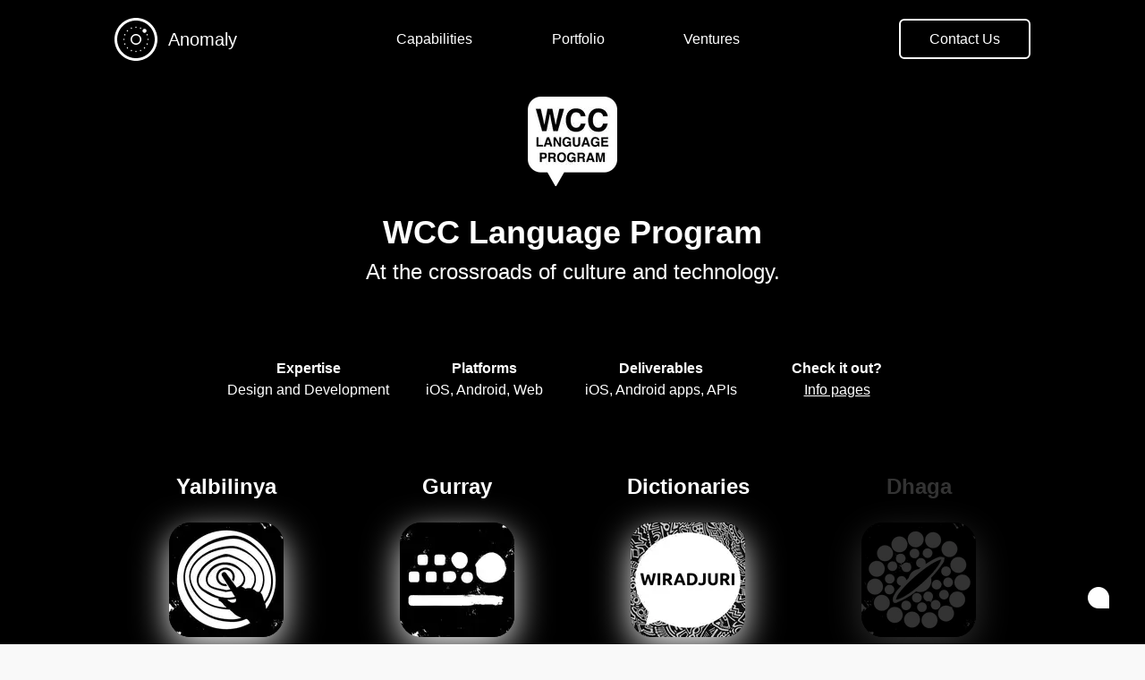

--- FILE ---
content_type: text/html;charset=UTF-8
request_url: https://www.anomaly.ltd/portfolio/wcc/dhaga/
body_size: 17471
content:
<!DOCTYPE html><html lang="en" data-react-helmet="lang"><head><meta charset="utf-8"><meta http-equiv="x-ua-compatible" content="ie=edge"><meta name="viewport" content="width=device-width, initial-scale=1, shrink-to-fit=no"><meta name="generator" content="Gatsby 4.24.5"><meta name="theme-color" content="#F9F9F9"><meta data-react-helmet="true" name="description" content="Geomapping meets ancient country"><meta data-react-helmet="true" name="keywords" content="software,australia,wagga,agripark,mukherjee,hydrawise,edutech,games,adelaide,gatsby development,south australia,wagga wagga,app development,web development,react development,linode,stripe,stripe integration,IT consulting,project management,payment gateway,REST API,GraphQL"><meta data-react-helmet="true" property="og:title" content="Dhaga"><meta data-react-helmet="true" property="og:description" content="Geomapping meets ancient country"><meta data-react-helmet="true" property="og:type" content="website"><meta data-react-helmet="true" name="twitter:creator" content="Anomaly Software"><meta data-react-helmet="true" name="twitter:title" content="Dhaga"><meta data-react-helmet="true" name="twitter:description" content="Geomapping meets ancient country"><meta data-react-helmet="true" name="twitter:card" content="summary"><style data-href="/styles.e91eadadd49481afa1c0.css" data-identity="gatsby-global-css">/*
! tailwindcss v3.2.1 | MIT License | https://tailwindcss.com
*/*,:after,:before{border:0 solid #e5e5e5;box-sizing:border-box}:after,:before{--tw-content:""}html{-webkit-text-size-adjust:100%;font-family:-apple-system,BlinkMacSystemFont,Segoe UI,Inter,Helvetica,Arial,sans-serif,Apple Color Emoji,Segoe UI Emoji,Segoe UI Symbol;line-height:1.5;-moz-tab-size:4;-o-tab-size:4;tab-size:4}body{line-height:inherit}hr{border-top-width:1px;color:inherit;height:0}abbr:where([title]){-webkit-text-decoration:underline dotted;text-decoration:underline dotted}h1,h2,h3,h4,h5,h6{font-size:inherit;font-weight:inherit}a{color:inherit;text-decoration:inherit}b,strong{font-weight:bolder}code,kbd,pre,samp{font-family:monospace;font-size:1em}small{font-size:80%}sub,sup{font-size:75%;line-height:0;position:relative;vertical-align:baseline}sub{bottom:-.25em}sup{top:-.5em}table{border-collapse:collapse;border-color:inherit;text-indent:0}button,input,optgroup,select,textarea{color:inherit;font-family:inherit;font-size:100%;font-weight:inherit;line-height:inherit;margin:0;padding:0}button,select{text-transform:none}[type=button],[type=reset],[type=submit],button{-webkit-appearance:button;background-color:transparent;background-image:none}:-moz-focusring{outline:auto}:-moz-ui-invalid{box-shadow:none}progress{vertical-align:baseline}::-webkit-inner-spin-button,::-webkit-outer-spin-button{height:auto}[type=search]{-webkit-appearance:textfield;outline-offset:-2px}::-webkit-search-decoration{-webkit-appearance:none}::-webkit-file-upload-button{-webkit-appearance:button;font:inherit}summary{display:list-item}blockquote,dd,dl,figure,h1,h2,h3,h4,h5,h6,hr,p,pre{margin:0}fieldset{margin:0}fieldset,legend{padding:0}menu,ol,ul{list-style:none;margin:0;padding:0}textarea{resize:vertical}input::-moz-placeholder,textarea::-moz-placeholder{color:#a3a3a3;opacity:1}input::placeholder,textarea::placeholder{color:#a3a3a3;opacity:1}[role=button],button{cursor:pointer}:disabled{cursor:default}audio,canvas,embed,iframe,img,object,svg,video{display:block;vertical-align:middle}img,video{height:auto;max-width:100%}[hidden]{display:none}body{--tw-bg-opacity:1;background-color:rgb(249 249 249/var(--tw-bg-opacity));margin:0}*,:after,:before{--tw-border-spacing-x:0;--tw-border-spacing-y:0;--tw-translate-x:0;--tw-translate-y:0;--tw-rotate:0;--tw-skew-x:0;--tw-skew-y:0;--tw-scale-x:1;--tw-scale-y:1;--tw-pan-x: ;--tw-pan-y: ;--tw-pinch-zoom: ;--tw-scroll-snap-strictness:proximity;--tw-ordinal: ;--tw-slashed-zero: ;--tw-numeric-figure: ;--tw-numeric-spacing: ;--tw-numeric-fraction: ;--tw-ring-inset: ;--tw-ring-offset-width:0px;--tw-ring-offset-color:#fff;--tw-ring-color:rgba(59,130,246,.5);--tw-ring-offset-shadow:0 0 #0000;--tw-ring-shadow:0 0 #0000;--tw-shadow:0 0 #0000;--tw-shadow-colored:0 0 #0000;--tw-blur: ;--tw-brightness: ;--tw-contrast: ;--tw-grayscale: ;--tw-hue-rotate: ;--tw-invert: ;--tw-saturate: ;--tw-sepia: ;--tw-drop-shadow: ;--tw-backdrop-blur: ;--tw-backdrop-brightness: ;--tw-backdrop-contrast: ;--tw-backdrop-grayscale: ;--tw-backdrop-hue-rotate: ;--tw-backdrop-invert: ;--tw-backdrop-opacity: ;--tw-backdrop-saturate: ;--tw-backdrop-sepia: }::backdrop{--tw-border-spacing-x:0;--tw-border-spacing-y:0;--tw-translate-x:0;--tw-translate-y:0;--tw-rotate:0;--tw-skew-x:0;--tw-skew-y:0;--tw-scale-x:1;--tw-scale-y:1;--tw-pan-x: ;--tw-pan-y: ;--tw-pinch-zoom: ;--tw-scroll-snap-strictness:proximity;--tw-ordinal: ;--tw-slashed-zero: ;--tw-numeric-figure: ;--tw-numeric-spacing: ;--tw-numeric-fraction: ;--tw-ring-inset: ;--tw-ring-offset-width:0px;--tw-ring-offset-color:#fff;--tw-ring-color:rgba(59,130,246,.5);--tw-ring-offset-shadow:0 0 #0000;--tw-ring-shadow:0 0 #0000;--tw-shadow:0 0 #0000;--tw-shadow-colored:0 0 #0000;--tw-blur: ;--tw-brightness: ;--tw-contrast: ;--tw-grayscale: ;--tw-hue-rotate: ;--tw-invert: ;--tw-saturate: ;--tw-sepia: ;--tw-drop-shadow: ;--tw-backdrop-blur: ;--tw-backdrop-brightness: ;--tw-backdrop-contrast: ;--tw-backdrop-grayscale: ;--tw-backdrop-hue-rotate: ;--tw-backdrop-invert: ;--tw-backdrop-opacity: ;--tw-backdrop-saturate: ;--tw-backdrop-sepia: }.container{width:100%}@media (min-width:640px){.container{max-width:640px}}@media (min-width:768px){.container{max-width:768px}}@media (min-width:1024px){.container{max-width:1024px}}@media (min-width:1280px){.container{max-width:1280px}}@media (min-width:1536px){.container{max-width:1536px}}.prose{color:var(--tw-prose-body);max-width:65ch}.prose :where([class~=lead]):not(:where([class~=not-prose] *)){color:var(--tw-prose-lead);font-size:1.25em;line-height:1.6;margin-bottom:1.2em;margin-top:1.2em}.prose :where(a):not(:where([class~=not-prose] *)){color:var(--tw-prose-links);font-weight:500;text-decoration:underline}.prose :where(strong):not(:where([class~=not-prose] *)){color:var(--tw-prose-bold);font-weight:600}.prose :where(a strong):not(:where([class~=not-prose] *)){color:inherit}.prose :where(blockquote strong):not(:where([class~=not-prose] *)){color:inherit}.prose :where(thead th strong):not(:where([class~=not-prose] *)){color:inherit}.prose :where(ol):not(:where([class~=not-prose] *)){list-style-type:decimal;margin-bottom:1.25em;margin-top:1.25em;padding-left:1.625em}.prose :where(ol[type=A]):not(:where([class~=not-prose] *)){list-style-type:upper-alpha}.prose :where(ol[type=a]):not(:where([class~=not-prose] *)){list-style-type:lower-alpha}.prose :where(ol[type=A s]):not(:where([class~=not-prose] *)){list-style-type:upper-alpha}.prose :where(ol[type=a s]):not(:where([class~=not-prose] *)){list-style-type:lower-alpha}.prose :where(ol[type=I]):not(:where([class~=not-prose] *)){list-style-type:upper-roman}.prose :where(ol[type=i]):not(:where([class~=not-prose] *)){list-style-type:lower-roman}.prose :where(ol[type=I s]):not(:where([class~=not-prose] *)){list-style-type:upper-roman}.prose :where(ol[type=i s]):not(:where([class~=not-prose] *)){list-style-type:lower-roman}.prose :where(ol[type="1"]):not(:where([class~=not-prose] *)){list-style-type:decimal}.prose :where(ul):not(:where([class~=not-prose] *)){list-style-type:disc;margin-bottom:1.25em;margin-top:1.25em;padding-left:1.625em}.prose :where(ol>li):not(:where([class~=not-prose] *))::marker{color:var(--tw-prose-counters);font-weight:400}.prose :where(ul>li):not(:where([class~=not-prose] *))::marker{color:var(--tw-prose-bullets)}.prose :where(hr):not(:where([class~=not-prose] *)){border-color:var(--tw-prose-hr);border-top-width:1px;margin-bottom:3em;margin-top:3em}.prose :where(blockquote):not(:where([class~=not-prose] *)){border-left-color:var(--tw-prose-quote-borders);border-left-width:.25rem;color:var(--tw-prose-quotes);font-style:italic;font-weight:500;margin-bottom:1.6em;margin-top:1.6em;padding-left:1em;quotes:"\201C""\201D""\2018""\2019"}.prose :where(blockquote p:first-of-type):not(:where([class~=not-prose] *)):before{content:open-quote}.prose :where(blockquote p:last-of-type):not(:where([class~=not-prose] *)):after{content:close-quote}.prose :where(h1):not(:where([class~=not-prose] *)){color:var(--tw-prose-headings);font-size:2.25em;font-weight:800;line-height:1.1111111;margin-bottom:.8888889em;margin-top:0}.prose :where(h1 strong):not(:where([class~=not-prose] *)){color:inherit;font-weight:900}.prose :where(h2):not(:where([class~=not-prose] *)){color:var(--tw-prose-headings);font-size:1.5em;font-weight:700;line-height:1.3333333;margin-bottom:1em;margin-top:2em}.prose :where(h2 strong):not(:where([class~=not-prose] *)){color:inherit;font-weight:800}.prose :where(h3):not(:where([class~=not-prose] *)){color:var(--tw-prose-headings);font-size:1.25em;font-weight:600;line-height:1.6;margin-bottom:.6em;margin-top:1.6em}.prose :where(h3 strong):not(:where([class~=not-prose] *)){color:inherit;font-weight:700}.prose :where(h4):not(:where([class~=not-prose] *)){color:var(--tw-prose-headings);font-weight:600;line-height:1.5;margin-bottom:.5em;margin-top:1.5em}.prose :where(h4 strong):not(:where([class~=not-prose] *)){color:inherit;font-weight:700}.prose :where(img):not(:where([class~=not-prose] *)){margin-bottom:2em;margin-top:2em}.prose :where(figure>*):not(:where([class~=not-prose] *)){margin-bottom:0;margin-top:0}.prose :where(figcaption):not(:where([class~=not-prose] *)){color:var(--tw-prose-captions);font-size:.875em;line-height:1.4285714;margin-top:.8571429em}.prose :where(code):not(:where([class~=not-prose] *)){color:var(--tw-prose-code);font-size:.875em;font-weight:600}.prose :where(code):not(:where([class~=not-prose] *)):before{content:"`"}.prose :where(code):not(:where([class~=not-prose] *)):after{content:"`"}.prose :where(a code):not(:where([class~=not-prose] *)){color:inherit}.prose :where(h1 code):not(:where([class~=not-prose] *)){color:inherit}.prose :where(h2 code):not(:where([class~=not-prose] *)){color:inherit;font-size:.875em}.prose :where(h3 code):not(:where([class~=not-prose] *)){color:inherit;font-size:.9em}.prose :where(h4 code):not(:where([class~=not-prose] *)){color:inherit}.prose :where(blockquote code):not(:where([class~=not-prose] *)){color:inherit}.prose :where(thead th code):not(:where([class~=not-prose] *)){color:inherit}.prose :where(pre):not(:where([class~=not-prose] *)){background-color:var(--tw-prose-pre-bg);border-radius:.375rem;color:var(--tw-prose-pre-code);font-size:.875em;font-weight:400;line-height:1.7142857;margin-bottom:1.7142857em;margin-top:1.7142857em;overflow-x:auto;padding:.8571429em 1.1428571em}.prose :where(pre code):not(:where([class~=not-prose] *)){background-color:transparent;border-radius:0;border-width:0;color:inherit;font-family:inherit;font-size:inherit;font-weight:inherit;line-height:inherit;padding:0}.prose :where(pre code):not(:where([class~=not-prose] *)):before{content:none}.prose :where(pre code):not(:where([class~=not-prose] *)):after{content:none}.prose :where(table):not(:where([class~=not-prose] *)){font-size:.875em;line-height:1.7142857;margin-bottom:2em;margin-top:2em;table-layout:auto;text-align:left;width:100%}.prose :where(thead):not(:where([class~=not-prose] *)){border-bottom-color:var(--tw-prose-th-borders);border-bottom-width:1px}.prose :where(thead th):not(:where([class~=not-prose] *)){color:var(--tw-prose-headings);font-weight:600;padding-bottom:.5714286em;padding-left:.5714286em;padding-right:.5714286em;vertical-align:bottom}.prose :where(tbody tr):not(:where([class~=not-prose] *)){border-bottom-color:var(--tw-prose-td-borders);border-bottom-width:1px}.prose :where(tbody tr:last-child):not(:where([class~=not-prose] *)){border-bottom-width:0}.prose :where(tbody td):not(:where([class~=not-prose] *)){vertical-align:baseline}.prose :where(tfoot):not(:where([class~=not-prose] *)){border-top-color:var(--tw-prose-th-borders);border-top-width:1px}.prose :where(tfoot td):not(:where([class~=not-prose] *)){vertical-align:top}.prose{--tw-prose-body:#374151;--tw-prose-headings:#111827;--tw-prose-lead:#4b5563;--tw-prose-links:#111827;--tw-prose-bold:#111827;--tw-prose-counters:#6b7280;--tw-prose-bullets:#d1d5db;--tw-prose-hr:#e5e7eb;--tw-prose-quotes:#111827;--tw-prose-quote-borders:#e5e7eb;--tw-prose-captions:#6b7280;--tw-prose-code:#111827;--tw-prose-pre-code:#e5e7eb;--tw-prose-pre-bg:#1f2937;--tw-prose-th-borders:#d1d5db;--tw-prose-td-borders:#e5e7eb;--tw-prose-invert-body:#d1d5db;--tw-prose-invert-headings:#fff;--tw-prose-invert-lead:#9ca3af;--tw-prose-invert-links:#fff;--tw-prose-invert-bold:#fff;--tw-prose-invert-counters:#9ca3af;--tw-prose-invert-bullets:#4b5563;--tw-prose-invert-hr:#374151;--tw-prose-invert-quotes:#f3f4f6;--tw-prose-invert-quote-borders:#374151;--tw-prose-invert-captions:#9ca3af;--tw-prose-invert-code:#fff;--tw-prose-invert-pre-code:#d1d5db;--tw-prose-invert-pre-bg:rgba(0,0,0,.5);--tw-prose-invert-th-borders:#4b5563;--tw-prose-invert-td-borders:#374151;font-size:1rem;line-height:1.75}.prose :where(p):not(:where([class~=not-prose] *)){margin-bottom:1.25em;margin-top:1.25em}.prose :where(video):not(:where([class~=not-prose] *)){margin-bottom:2em;margin-top:2em}.prose :where(figure):not(:where([class~=not-prose] *)){margin-bottom:2em;margin-top:2em}.prose :where(li):not(:where([class~=not-prose] *)){margin-bottom:.5em;margin-top:.5em}.prose :where(ol>li):not(:where([class~=not-prose] *)){padding-left:.375em}.prose :where(ul>li):not(:where([class~=not-prose] *)){padding-left:.375em}.prose :where(.prose>ul>li p):not(:where([class~=not-prose] *)){margin-bottom:.75em;margin-top:.75em}.prose :where(.prose>ul>li>:first-child):not(:where([class~=not-prose] *)){margin-top:1.25em}.prose :where(.prose>ul>li>:last-child):not(:where([class~=not-prose] *)){margin-bottom:1.25em}.prose :where(.prose>ol>li>:first-child):not(:where([class~=not-prose] *)){margin-top:1.25em}.prose :where(.prose>ol>li>:last-child):not(:where([class~=not-prose] *)){margin-bottom:1.25em}.prose :where(ul ul,ul ol,ol ul,ol ol):not(:where([class~=not-prose] *)){margin-bottom:.75em;margin-top:.75em}.prose :where(hr+*):not(:where([class~=not-prose] *)){margin-top:0}.prose :where(h2+*):not(:where([class~=not-prose] *)){margin-top:0}.prose :where(h3+*):not(:where([class~=not-prose] *)){margin-top:0}.prose :where(h4+*):not(:where([class~=not-prose] *)){margin-top:0}.prose :where(thead th:first-child):not(:where([class~=not-prose] *)){padding-left:0}.prose :where(thead th:last-child):not(:where([class~=not-prose] *)){padding-right:0}.prose :where(tbody td,tfoot td):not(:where([class~=not-prose] *)){padding:.5714286em}.prose :where(tbody td:first-child,tfoot td:first-child):not(:where([class~=not-prose] *)){padding-left:0}.prose :where(tbody td:last-child,tfoot td:last-child):not(:where([class~=not-prose] *)){padding-right:0}.prose :where(.prose>:first-child):not(:where([class~=not-prose] *)){margin-top:0}.prose :where(.prose>:last-child):not(:where([class~=not-prose] *)){margin-bottom:0}.prose-sm :where(.prose>ul>li p):not(:where([class~=not-prose] *)){margin-bottom:.5714286em;margin-top:.5714286em}.prose-sm :where(.prose>ul>li>:first-child):not(:where([class~=not-prose] *)){margin-top:1.1428571em}.prose-sm :where(.prose>ul>li>:last-child):not(:where([class~=not-prose] *)){margin-bottom:1.1428571em}.prose-sm :where(.prose>ol>li>:first-child):not(:where([class~=not-prose] *)){margin-top:1.1428571em}.prose-sm :where(.prose>ol>li>:last-child):not(:where([class~=not-prose] *)){margin-bottom:1.1428571em}.prose-sm :where(.prose>:first-child):not(:where([class~=not-prose] *)){margin-top:0}.prose-sm :where(.prose>:last-child):not(:where([class~=not-prose] *)){margin-bottom:0}.prose-base :where(.prose>ul>li p):not(:where([class~=not-prose] *)){margin-bottom:.75em;margin-top:.75em}.prose-base :where(.prose>ul>li>:first-child):not(:where([class~=not-prose] *)){margin-top:1.25em}.prose-base :where(.prose>ul>li>:last-child):not(:where([class~=not-prose] *)){margin-bottom:1.25em}.prose-base :where(.prose>ol>li>:first-child):not(:where([class~=not-prose] *)){margin-top:1.25em}.prose-base :where(.prose>ol>li>:last-child):not(:where([class~=not-prose] *)){margin-bottom:1.25em}.prose-base :where(.prose>:first-child):not(:where([class~=not-prose] *)){margin-top:0}.prose-base :where(.prose>:last-child):not(:where([class~=not-prose] *)){margin-bottom:0}.prose-lg :where(.prose>ul>li p):not(:where([class~=not-prose] *)){margin-bottom:.8888889em;margin-top:.8888889em}.prose-lg :where(.prose>ul>li>:first-child):not(:where([class~=not-prose] *)){margin-top:1.3333333em}.prose-lg :where(.prose>ul>li>:last-child):not(:where([class~=not-prose] *)){margin-bottom:1.3333333em}.prose-lg :where(.prose>ol>li>:first-child):not(:where([class~=not-prose] *)){margin-top:1.3333333em}.prose-lg :where(.prose>ol>li>:last-child):not(:where([class~=not-prose] *)){margin-bottom:1.3333333em}.prose-lg :where(.prose>:first-child):not(:where([class~=not-prose] *)){margin-top:0}.prose-lg :where(.prose>:last-child):not(:where([class~=not-prose] *)){margin-bottom:0}.prose-xl :where(.prose>ul>li p):not(:where([class~=not-prose] *)){margin-bottom:.8em;margin-top:.8em}.prose-xl :where(.prose>ul>li>:first-child):not(:where([class~=not-prose] *)){margin-top:1.2em}.prose-xl :where(.prose>ul>li>:last-child):not(:where([class~=not-prose] *)){margin-bottom:1.2em}.prose-xl :where(.prose>ol>li>:first-child):not(:where([class~=not-prose] *)){margin-top:1.2em}.prose-xl :where(.prose>ol>li>:last-child):not(:where([class~=not-prose] *)){margin-bottom:1.2em}.prose-xl :where(.prose>:first-child):not(:where([class~=not-prose] *)){margin-top:0}.prose-xl :where(.prose>:last-child):not(:where([class~=not-prose] *)){margin-bottom:0}.prose-2xl :where(.prose>ul>li p):not(:where([class~=not-prose] *)){margin-bottom:.8333333em;margin-top:.8333333em}.prose-2xl :where(.prose>ul>li>:first-child):not(:where([class~=not-prose] *)){margin-top:1.3333333em}.prose-2xl :where(.prose>ul>li>:last-child):not(:where([class~=not-prose] *)){margin-bottom:1.3333333em}.prose-2xl :where(.prose>ol>li>:first-child):not(:where([class~=not-prose] *)){margin-top:1.3333333em}.prose-2xl :where(.prose>ol>li>:last-child):not(:where([class~=not-prose] *)){margin-bottom:1.3333333em}.prose-2xl :where(.prose>:first-child):not(:where([class~=not-prose] *)){margin-top:0}.prose-2xl :where(.prose>:last-child):not(:where([class~=not-prose] *)){margin-bottom:0}.sr-only{clip:rect(0,0,0,0);border-width:0;height:1px;margin:-1px;overflow:hidden;padding:0;position:absolute;white-space:nowrap;width:1px}.fixed{position:fixed}.absolute{position:absolute}.relative{position:relative}.inset-0{bottom:0;left:0;right:0;top:0}.z-50{z-index:50}.z-10,.z-\[10\]{z-index:10}.col-start-1{grid-column-start:1}.col-start-2{grid-column-start:2}.col-end-4{grid-column-end:4}.col-end-3{grid-column-end:3}.row-start-1{grid-row-start:1}.row-end-3{grid-row-end:3}.row-end-7{grid-row-end:7}.mx-auto{margin-left:auto;margin-right:auto}.mx-8{margin-left:2rem;margin-right:2rem}.mx-4{margin-left:1rem;margin-right:1rem}.my-10{margin-bottom:2.5rem;margin-top:2.5rem}.my-8{margin-bottom:2rem;margin-top:2rem}.my-12{margin-bottom:3rem;margin-top:3rem}.my-14{margin-bottom:3.5rem;margin-top:3.5rem}.my-2{margin-bottom:.5rem;margin-top:.5rem}.my-4{margin-bottom:1rem;margin-top:1rem}.mx-14{margin-left:3.5rem;margin-right:3.5rem}.mx-0{margin-left:0;margin-right:0}.mx-2{margin-left:.5rem;margin-right:.5rem}.mx-1{margin-left:.25rem;margin-right:.25rem}.my-20{margin-bottom:5rem;margin-top:5rem}.mb-16{margin-bottom:4rem}.mb-4{margin-bottom:1rem}.ml-2{margin-left:.5rem}.mt-28{margin-top:7rem}.mb-8{margin-bottom:2rem}.mb-10{margin-bottom:2.5rem}.mt-14{margin-top:3.5rem}.mt-20{margin-top:5rem}.mr-3{margin-right:.75rem}.mb-6{margin-bottom:1.5rem}.mb-2{margin-bottom:.5rem}.mt-2{margin-top:.5rem}.mt-8{margin-top:2rem}.mr-2{margin-right:.5rem}.mr-4{margin-right:1rem}.mr-16{margin-right:4rem}.mt-4{margin-top:1rem}.mb-1{margin-bottom:.25rem}.mt-10{margin-top:2.5rem}.ml-14{margin-left:3.5rem}.mb-12{margin-bottom:3rem}.mt-32{margin-top:8rem}.mt-16{margin-top:4rem}.ml-4{margin-left:1rem}.mt-1{margin-top:.25rem}.mb-24{margin-bottom:6rem}.mb-20{margin-bottom:5rem}.ml-1{margin-left:.25rem}.mt-5{margin-top:1.25rem}.ml-3{margin-left:.75rem}.mt-6{margin-top:1.5rem}.mb-3{margin-bottom:.75rem}.mt-12{margin-top:3rem}.mr-1{margin-right:.25rem}.block{display:block}.flex{display:flex}.inline-flex{display:inline-flex}.table{display:table}.grid{display:grid}.hidden{display:none}.h-12{height:3rem}.h-4{height:1rem}.h-6{height:1.5rem}.h-3{height:.75rem}.h-8{height:2rem}.h-3\/4{height:75%}.min-h-screen{min-height:100vh}.w-16{width:4rem}.w-4{width:1rem}.w-5{width:1.25rem}.w-full{width:100%}.w-3{width:.75rem}.w-4\/5{width:80%}.w-6{width:1.5rem}.w-screen{width:100vw}.w-8{width:2rem}.min-w-full{min-width:100%}.max-w-screen-xl{max-width:1280px}.max-w-screen-lg{max-width:1024px}.max-w-full{max-width:100%}.max-w-screen-md{max-width:768px}.max-w-screen-sm{max-width:640px}.max-w-prose{max-width:65ch}.max-w-fit{max-width:-moz-fit-content;max-width:fit-content}.max-w-7xl{max-width:80rem}.max-w-3xl{max-width:48rem}.max-w-md{max-width:28rem}.flex-1{flex:1 1 0%}.flex-shrink-0{flex-shrink:0}.grow{flex-grow:1}.cursor-pointer{cursor:pointer}.list-inside{list-style-position:inside}.list-disc{list-style-type:disc}.grid-cols-2{grid-template-columns:repeat(2,minmax(0,1fr))}.grid-cols-1{grid-template-columns:repeat(1,minmax(0,1fr))}.grid-cols-\[1fr\2c 800px\2c 1fr\]{grid-template-columns:1fr 800px 1fr}.grid-cols-\[1fr\2c 450px\2c 1fr\]{grid-template-columns:1fr 450px 1fr}.grid-cols-\[1fr\2c 1\.2fr\2c 1fr\]{grid-template-columns:1fr 1.2fr 1fr}.grid-rows-\[80px\2c 1fr\2c auto\]{grid-template-rows:80px 1fr auto}.grid-rows-2{grid-template-rows:repeat(2,minmax(0,1fr))}.grid-rows-\[repeat\(7\2c 1fr\)\]{grid-template-rows:repeat(7,1fr)}.flex-row{flex-direction:row}.flex-col{flex-direction:column}.items-start{align-items:flex-start}.items-center{align-items:center}.items-baseline{align-items:baseline}.justify-start{justify-content:flex-start}.justify-end{justify-content:flex-end}.justify-center{justify-content:center}.justify-between{justify-content:space-between}.justify-items-center{justify-items:center}.gap-12{gap:3rem}.gap-4{gap:1rem}.gap-8{gap:2rem}.gap-2{gap:.5rem}.space-y-2>:not([hidden])~:not([hidden]){--tw-space-y-reverse:0;margin-bottom:calc(.5rem*var(--tw-space-y-reverse));margin-top:calc(.5rem*(1 - var(--tw-space-y-reverse)))}.space-y-4>:not([hidden])~:not([hidden]){--tw-space-y-reverse:0;margin-bottom:calc(1rem*var(--tw-space-y-reverse));margin-top:calc(1rem*(1 - var(--tw-space-y-reverse)))}.space-y-6>:not([hidden])~:not([hidden]){--tw-space-y-reverse:0;margin-bottom:calc(1.5rem*var(--tw-space-y-reverse));margin-top:calc(1.5rem*(1 - var(--tw-space-y-reverse)))}.divide-y-2>:not([hidden])~:not([hidden]){--tw-divide-y-reverse:0;border-bottom-width:calc(2px*var(--tw-divide-y-reverse));border-top-width:calc(2px*(1 - var(--tw-divide-y-reverse)))}.divide-gray-300>:not([hidden])~:not([hidden]){--tw-divide-opacity:1;border-color:rgb(212 212 212/var(--tw-divide-opacity))}.divide-red-100>:not([hidden])~:not([hidden]){--tw-divide-opacity:1;border-color:rgb(254 226 226/var(--tw-divide-opacity))}.overflow-hidden{overflow:hidden}.rounded-md{border-radius:.375rem}.rounded-full{border-radius:9999px}.rounded-2xl{border-radius:1rem}.rounded-lg{border-radius:.5rem}.rounded{border-radius:.25rem}.rounded-3xl{border-radius:1.5rem}.rounded-xl{border-radius:.75rem}.rounded-sm{border-radius:.125rem}.rounded-t-xl{border-top-left-radius:.75rem;border-top-right-radius:.75rem}.rounded-b-xl{border-bottom-left-radius:.75rem;border-bottom-right-radius:.75rem}.border-2{border-width:2px}.border{border-width:1px}.border-8{border-width:8px}.border-4{border-width:4px}.border-y-2{border-bottom-width:2px}.border-t-2,.border-y-2{border-top-width:2px}.border-b-2{border-bottom-width:2px}.border-b-4{border-bottom-width:4px}.border-anomaly-red{--tw-border-opacity:1;border-color:rgb(208 0 0/var(--tw-border-opacity))}.border-gray-300{--tw-border-opacity:1;border-color:rgb(212 212 212/var(--tw-border-opacity))}.border-gray-200{--tw-border-opacity:1;border-color:rgb(229 229 229/var(--tw-border-opacity))}.border-white{--tw-border-opacity:1;border-color:rgb(255 255 255/var(--tw-border-opacity))}.border-black{--tw-border-opacity:1;border-color:rgb(0 0 0/var(--tw-border-opacity))}.border-gamepad-border{--tw-border-opacity:1;border-color:rgb(37 234 57/var(--tw-border-opacity))}.border-gray-100{--tw-border-opacity:1;border-color:rgb(245 245 245/var(--tw-border-opacity))}.border-gray-500{--tw-border-opacity:1;border-color:rgb(115 115 115/var(--tw-border-opacity))}.border-gray-600{--tw-border-opacity:1;border-color:rgb(82 82 82/var(--tw-border-opacity))}.border-transparent{border-color:transparent}.border-dsm-darkblue{--tw-border-opacity:1;border-color:rgb(39 51 135/var(--tw-border-opacity))}.border-g1g-darkblue{--tw-border-opacity:1;border-color:rgb(11 22 50/var(--tw-border-opacity))}.border-rickshaw-lightblue{--tw-border-opacity:1;border-color:rgb(209 222 252/var(--tw-border-opacity))}.border-red-100{--tw-border-opacity:1;border-color:rgb(254 226 226/var(--tw-border-opacity))}.bg-white{--tw-bg-opacity:1;background-color:rgb(255 255 255/var(--tw-bg-opacity))}.bg-agripark-orange{--tw-bg-opacity:1;background-color:rgb(218 61 15/var(--tw-bg-opacity))}.bg-gamepad-background{--tw-bg-opacity:1;background-color:rgb(239 255 226/var(--tw-bg-opacity))}.bg-black{--tw-bg-opacity:1;background-color:rgb(0 0 0/var(--tw-bg-opacity))}.bg-green-200{--tw-bg-opacity:1;background-color:rgb(187 247 208/var(--tw-bg-opacity))}.bg-\[\#d00000\]{--tw-bg-opacity:1;background-color:rgb(208 0 0/var(--tw-bg-opacity))}.bg-\[\#8f53c3\]{--tw-bg-opacity:1;background-color:rgb(143 83 195/var(--tw-bg-opacity))}.bg-\[\#fff\]{--tw-bg-opacity:1;background-color:rgb(255 255 255/var(--tw-bg-opacity))}.bg-\[\#2a2f3d\]{--tw-bg-opacity:1;background-color:rgb(42 47 61/var(--tw-bg-opacity))}.bg-stripe-light{--tw-bg-opacity:1;background-color:rgb(99 91 255/var(--tw-bg-opacity))}.bg-linode-light{--tw-bg-opacity:1;background-color:rgb(28 179 92/var(--tw-bg-opacity))}.bg-gray-50{--tw-bg-opacity:1;background-color:rgb(250 250 250/var(--tw-bg-opacity))}.bg-green-100{--tw-bg-opacity:1;background-color:rgb(220 252 231/var(--tw-bg-opacity))}.bg-gray-800{--tw-bg-opacity:1;background-color:rgb(38 38 38/var(--tw-bg-opacity))}.bg-gray-100{--tw-bg-opacity:1;background-color:rgb(245 245 245/var(--tw-bg-opacity))}.bg-indigo-100{--tw-bg-opacity:1;background-color:rgb(224 231 255/var(--tw-bg-opacity))}.bg-dsm-lightblue{--tw-bg-opacity:1;background-color:rgb(96 200 243/var(--tw-bg-opacity))}.bg-g1g-darkblue{--tw-bg-opacity:1;background-color:rgb(11 22 50/var(--tw-bg-opacity))}.bg-tecsight-blue{--tw-bg-opacity:1;background-color:rgb(231 239 255/var(--tw-bg-opacity))}.bg-yellow-100{--tw-bg-opacity:1;background-color:rgb(254 249 195/var(--tw-bg-opacity))}.bg-wattle-light{--tw-bg-opacity:1;background-color:rgb(255 255 250/var(--tw-bg-opacity))}.bg-valen-blue{--tw-bg-opacity:1;background-color:rgb(4 121 194/var(--tw-bg-opacity))}.bg-gray-200{--tw-bg-opacity:1;background-color:rgb(229 229 229/var(--tw-bg-opacity))}.fill-current{fill:currentColor}.p-2{padding:.5rem}.p-1{padding:.25rem}.p-4{padding:1rem}.p-8{padding:2rem}.p-6{padding:1.5rem}.p-10{padding:2.5rem}.py-16{padding-bottom:4rem;padding-top:4rem}.py-10{padding-bottom:2.5rem;padding-top:2.5rem}.py-4{padding-bottom:1rem;padding-top:1rem}.px-20{padding-left:5rem;padding-right:5rem}.py-3{padding-bottom:.75rem;padding-top:.75rem}.py-5{padding-bottom:1.25rem;padding-top:1.25rem}.py-2{padding-bottom:.5rem;padding-top:.5rem}.px-8{padding-left:2rem;padding-right:2rem}.py-6{padding-bottom:1.5rem;padding-top:1.5rem}.px-14{padding-left:3.5rem;padding-right:3.5rem}.py-8{padding-bottom:2rem;padding-top:2rem}.py-20{padding-bottom:5rem;padding-top:5rem}.px-6{padding-left:1.5rem;padding-right:1.5rem}.px-2{padding-left:.5rem;padding-right:.5rem}.py-1{padding-bottom:.25rem;padding-top:.25rem}.px-4{padding-left:1rem;padding-right:1rem}.px-5{padding-left:1.25rem;padding-right:1.25rem}.pb-1{padding-bottom:.25rem}.pt-3{padding-top:.75rem}.pb-16{padding-bottom:4rem}.pb-8{padding-bottom:2rem}.pt-4{padding-top:1rem}.pb-12{padding-bottom:3rem}.pt-6{padding-top:1.5rem}.pt-12{padding-top:3rem}.pt-10{padding-top:2.5rem}.pt-2{padding-top:.5rem}.pt-7{padding-top:1.75rem}.pt-8{padding-top:2rem}.pt-16{padding-top:4rem}.pl-6{padding-left:1.5rem}.pr-6{padding-right:1.5rem}.text-center{text-align:center}.font-serif{font-family:ui-serif,Georgia,Cambria,Times New Roman,Times,serif}.font-mono{font-family:monospace}.text-2xl{font-size:1.5rem;line-height:2rem}.text-lg{font-size:1.125rem}.text-lg,.text-xl{line-height:1.75rem}.text-xl{font-size:1.25rem}.text-sm{font-size:.875rem;line-height:1.25rem}.text-base{font-size:1rem;line-height:1.5rem}.text-3xl{font-size:1.875rem;line-height:2.25rem}.text-5xl{font-size:3rem;line-height:1}.text-8xl{font-size:6rem;line-height:1}.text-4xl{font-size:2.25rem;line-height:2.5rem}.text-6xl{font-size:3.75rem;line-height:1}.font-semibold{font-weight:600}.font-bold{font-weight:700}.font-normal{font-weight:400}.font-extrabold{font-weight:800}.font-medium{font-weight:500}.font-black{font-weight:900}.font-light{font-weight:300}.uppercase{text-transform:uppercase}.not-italic{font-style:normal}.leading-6{line-height:1.5rem}.tracking-wider{letter-spacing:.05em}.tracking-wide{letter-spacing:.025em}.text-gray-500{--tw-text-opacity:1;color:rgb(115 115 115/var(--tw-text-opacity))}.text-anomaly-red{--tw-text-opacity:1;color:rgb(208 0 0/var(--tw-text-opacity))}.text-gray-700{--tw-text-opacity:1;color:rgb(64 64 64/var(--tw-text-opacity))}.text-purple-700{--tw-text-opacity:1;color:rgb(126 34 206/var(--tw-text-opacity))}.text-white{--tw-text-opacity:1;color:rgb(255 255 255/var(--tw-text-opacity))}.text-black{--tw-text-opacity:1;color:rgb(0 0 0/var(--tw-text-opacity))}.text-gray-600{--tw-text-opacity:1;color:rgb(82 82 82/var(--tw-text-opacity))}.text-gamepad-text{--tw-text-opacity:1;color:rgb(30 174 45/var(--tw-text-opacity))}.text-twitter-blue{--tw-text-opacity:1;color:rgb(29 161 242/var(--tw-text-opacity))}.text-green-700{--tw-text-opacity:1;color:rgb(21 128 61/var(--tw-text-opacity))}.text-green-100{--tw-text-opacity:1;color:rgb(220 252 231/var(--tw-text-opacity))}.text-green-500{--tw-text-opacity:1;color:rgb(34 197 94/var(--tw-text-opacity))}.text-gray-800{--tw-text-opacity:1;color:rgb(38 38 38/var(--tw-text-opacity))}.text-gray-900{--tw-text-opacity:1;color:rgb(23 23 23/var(--tw-text-opacity))}.text-linode-dark{--tw-text-opacity:1;color:rgb(0 75 22/var(--tw-text-opacity))}.text-purple-100{--tw-text-opacity:1;color:rgb(243 232 255/var(--tw-text-opacity))}.text-indigo-600{--tw-text-opacity:1;color:rgb(79 70 229/var(--tw-text-opacity))}.text-stripe-light{--tw-text-opacity:1;color:rgb(99 91 255/var(--tw-text-opacity))}.text-gray-400{--tw-text-opacity:1;color:rgb(163 163 163/var(--tw-text-opacity))}.text-dsm-darkblue{--tw-text-opacity:1;color:rgb(39 51 135/var(--tw-text-opacity))}.text-relay-green-secondary{--tw-text-opacity:1;color:rgb(93 154 118/var(--tw-text-opacity))}.text-rickshaw-blue{--tw-text-opacity:1;color:rgb(36 58 254/var(--tw-text-opacity))}.text-dew-turquoise{--tw-text-opacity:1;color:rgb(61 135 138/var(--tw-text-opacity))}.text-yellow-300{--tw-text-opacity:1;color:rgb(253 224 71/var(--tw-text-opacity))}.underline{text-decoration-line:underline}.opacity-20{opacity:.2}.shadow-2xl{--tw-shadow:0 25px 50px -12px rgba(0,0,0,.25);--tw-shadow-colored:0 25px 50px -12px var(--tw-shadow-color)}.shadow-2xl,.shadow-xl{box-shadow:var(--tw-ring-offset-shadow,0 0 #0000),var(--tw-ring-shadow,0 0 #0000),var(--tw-shadow)}.shadow-xl{--tw-shadow:0 20px 25px -5px rgba(0,0,0,.1),0 8px 10px -6px rgba(0,0,0,.1);--tw-shadow-colored:0 20px 25px -5px var(--tw-shadow-color),0 8px 10px -6px var(--tw-shadow-color)}.shadow-white{--tw-shadow:0 12px 40px -2px hsla(0,0%,100%,.5);--tw-shadow-colored:0 12px 40px -2px var(--tw-shadow-color)}.shadow-md,.shadow-white{box-shadow:var(--tw-ring-offset-shadow,0 0 #0000),var(--tw-ring-shadow,0 0 #0000),var(--tw-shadow)}.shadow-md{--tw-shadow:0 4px 6px -1px rgba(0,0,0,.1),0 2px 4px -2px rgba(0,0,0,.1);--tw-shadow-colored:0 4px 6px -1px var(--tw-shadow-color),0 2px 4px -2px var(--tw-shadow-color)}.shadow-lg{--tw-shadow:0 10px 15px -3px rgba(0,0,0,.1),0 4px 6px -4px rgba(0,0,0,.1);--tw-shadow-colored:0 10px 15px -3px var(--tw-shadow-color),0 4px 6px -4px var(--tw-shadow-color)}.shadow,.shadow-lg{box-shadow:var(--tw-ring-offset-shadow,0 0 #0000),var(--tw-ring-shadow,0 0 #0000),var(--tw-shadow)}.shadow{--tw-shadow:0 1px 3px 0 rgba(0,0,0,.1),0 1px 2px -1px rgba(0,0,0,.1);--tw-shadow-colored:0 1px 3px 0 var(--tw-shadow-color),0 1px 2px -1px var(--tw-shadow-color)}.shadow-white{--tw-shadow-color:#fff;--tw-shadow:var(--tw-shadow-colored)}.ring{--tw-ring-offset-shadow:var(--tw-ring-inset) 0 0 0 var(--tw-ring-offset-width) var(--tw-ring-offset-color);--tw-ring-shadow:var(--tw-ring-inset) 0 0 0 calc(3px + var(--tw-ring-offset-width)) var(--tw-ring-color);box-shadow:var(--tw-ring-offset-shadow),var(--tw-ring-shadow),var(--tw-shadow,0 0 #0000)}.grayscale{--tw-grayscale:grayscale(100%)}.filter,.grayscale{filter:var(--tw-blur) var(--tw-brightness) var(--tw-contrast) var(--tw-grayscale) var(--tw-hue-rotate) var(--tw-invert) var(--tw-saturate) var(--tw-sepia) var(--tw-drop-shadow)}.transition{transition-duration:.15s;transition-property:color,background-color,border-color,text-decoration-color,fill,stroke,opacity,box-shadow,transform,filter,-webkit-backdrop-filter;transition-property:color,background-color,border-color,text-decoration-color,fill,stroke,opacity,box-shadow,transform,filter,backdrop-filter;transition-property:color,background-color,border-color,text-decoration-color,fill,stroke,opacity,box-shadow,transform,filter,backdrop-filter,-webkit-backdrop-filter;transition-timing-function:cubic-bezier(.4,0,.2,1)}.grid-rows-hero{grid-template-columns:repeat(20,[hero-col] 64px);grid-template-rows:repeat(12,[hero-row] 40px) 20px}.grid-rows-hero-image{grid-area:1/1/12/21}.grid-rows-blog-highlight{grid-area:11/3/14/19;z-index:1000}.grid-rows-portfolio{grid-template-columns:1fr repeat(32,[portfolio-col] 32px) 1fr;grid-template-rows:1fr repeat(32,[portfolio-row] 20px) 1fr}.background-aussie-flag{-webkit-text-fill-color:transparent;background:#00008b;background:linear-gradient(90deg,#00008b 0,red 100%,#fff 0);-webkit-background-clip:text}.hover\:bg-anomaly-red:hover{--tw-bg-opacity:1;background-color:rgb(208 0 0/var(--tw-bg-opacity))}.hover\:bg-white:hover{--tw-bg-opacity:1;background-color:rgb(255 255 255/var(--tw-bg-opacity))}.hover\:bg-black:hover{--tw-bg-opacity:1;background-color:rgb(0 0 0/var(--tw-bg-opacity))}.hover\:bg-gray-900:hover{--tw-bg-opacity:1;background-color:rgb(23 23 23/var(--tw-bg-opacity))}.hover\:bg-gray-50:hover{--tw-bg-opacity:1;background-color:rgb(250 250 250/var(--tw-bg-opacity))}.hover\:text-white:hover{--tw-text-opacity:1;color:rgb(255 255 255/var(--tw-text-opacity))}.hover\:text-black:hover{--tw-text-opacity:1;color:rgb(0 0 0/var(--tw-text-opacity))}@media (min-width:640px){.sm\:mt-12{margin-top:3rem}.sm\:p-10{padding:2.5rem}.sm\:px-6{padding-left:1.5rem;padding-right:1.5rem}.sm\:pt-16{padding-top:4rem}.sm\:pb-16{padding-bottom:4rem}.sm\:pb-6{padding-bottom:1.5rem}.sm\:pt-6{padding-top:1.5rem}.sm\:text-4xl{font-size:2.25rem;line-height:2.5rem}}@media (min-width:768px){.md\:mx-auto{margin-left:auto;margin-right:auto}.md\:my-10{margin-bottom:2.5rem;margin-top:2.5rem}.md\:mt-8{margin-top:2rem}.md\:mt-16{margin-top:4rem}.md\:mb-0{margin-bottom:0}.md\:hidden{display:none}.md\:h-8{height:2rem}.md\:max-w-2xl{max-width:42rem}.md\:max-w-screen-md{max-width:768px}.md\:grid-cols-2{grid-template-columns:repeat(2,minmax(0,1fr))}.md\:flex-row{flex-direction:row}.md\:items-start{align-items:flex-start}.md\:gap-8{gap:2rem}.md\:rounded-3xl{border-radius:1.5rem}.md\:px-0{padding-left:0;padding-right:0}.md\:py-6{padding-bottom:1.5rem;padding-top:1.5rem}.md\:pt-12{padding-top:3rem}.md\:text-left{text-align:left}.md\:text-4xl{font-size:2.25rem;line-height:2.5rem}.md\:text-3xl{font-size:1.875rem;line-height:2.25rem}.md\:shadow-2xl{--tw-shadow:0 25px 50px -12px rgba(0,0,0,.25);--tw-shadow-colored:0 25px 50px -12px var(--tw-shadow-color);box-shadow:var(--tw-ring-offset-shadow,0 0 #0000),var(--tw-ring-shadow,0 0 #0000),var(--tw-shadow)}}@media (min-width:1024px){.lg\:m-auto{margin:auto}.lg\:mx-auto{margin-left:auto;margin-right:auto}.lg\:my-20{margin-bottom:5rem;margin-top:5rem}.lg\:my-24{margin-bottom:6rem;margin-top:6rem}.lg\:my-16{margin-bottom:4rem;margin-top:4rem}.lg\:mx-0{margin-left:0;margin-right:0}.lg\:mb-0{margin-bottom:0}.lg\:ml-4{margin-left:1rem}.lg\:mt-0{margin-top:0}.lg\:ml-0{margin-left:0}.lg\:mr-10{margin-right:2.5rem}.lg\:mt-16{margin-top:4rem}.lg\:mt-5{margin-top:1.25rem}.lg\:ml-10{margin-left:2.5rem}.lg\:mb-20{margin-bottom:5rem}.lg\:mt-8{margin-top:2rem}.lg\:block{display:block}.lg\:flex{display:flex}.lg\:grid{display:grid}.lg\:hidden{display:none}.lg\:w-2\/5{width:40%}.lg\:w-auto{width:auto}.lg\:w-96{width:24rem}.lg\:w-1\/3{width:33.333333%}.lg\:w-full{width:100%}.lg\:w-\[70\%\]{width:70%}.lg\:max-w-screen-sm{max-width:640px}.lg\:max-w-screen-xl{max-width:1280px}.lg\:max-w-screen-lg{max-width:1024px}.lg\:max-w-screen-md{max-width:768px}.lg\:max-w-2xl{max-width:42rem}.lg\:max-w-none{max-width:none}.lg\:max-w-5xl{max-width:64rem}.lg\:flex-shrink-0{flex-shrink:0}.lg\:list-outside{list-style-position:outside}.lg\:grid-cols-4{grid-template-columns:repeat(4,minmax(0,1fr))}.lg\:grid-cols-2{grid-template-columns:repeat(2,minmax(0,1fr))}.lg\:grid-cols-3{grid-template-columns:repeat(3,minmax(0,1fr))}.lg\:grid-cols-\[1fr\2c 1\.2fr\2c 1fr\]{grid-template-columns:1fr 1.2fr 1fr}.lg\:grid-rows-3{grid-template-rows:repeat(3,minmax(0,1fr))}.lg\:flex-row{flex-direction:row}.lg\:items-center{align-items:center}.lg\:justify-between{justify-content:space-between}.lg\:gap-6{gap:1.5rem}.lg\:gap-5{gap:1.25rem}.lg\:space-y-0>:not([hidden])~:not([hidden]){--tw-space-y-reverse:0;margin-bottom:calc(0px*var(--tw-space-y-reverse));margin-top:calc(0px*(1 - var(--tw-space-y-reverse)))}.lg\:divide-y-0>:not([hidden])~:not([hidden]){--tw-divide-y-reverse:0;border-bottom-width:calc(0px*var(--tw-divide-y-reverse));border-top-width:calc(0px*(1 - var(--tw-divide-y-reverse)))}.lg\:border-t-0{border-top-width:0}.lg\:border-b-0{border-bottom-width:0}.lg\:p-0{padding:0}.lg\:p-10{padding:2.5rem}.lg\:p-8{padding:2rem}.lg\:p-16{padding:4rem}.lg\:py-20{padding-bottom:5rem;padding-top:5rem}.lg\:py-0{padding-bottom:0;padding-top:0}.lg\:px-8{padding-left:2rem;padding-right:2rem}.lg\:pt-5{padding-top:1.25rem}.lg\:pb-10{padding-bottom:2.5rem}.lg\:pb-0{padding-bottom:0}.lg\:pt-24{padding-top:6rem}.lg\:pb-24{padding-bottom:6rem}.lg\:pl-6{padding-left:1.5rem}.lg\:pt-16{padding-top:4rem}.lg\:pr-6{padding-right:1.5rem}.lg\:text-left{text-align:left}.lg\:text-center{text-align:center}.lg\:text-base{font-size:1rem;line-height:1.5rem}.lg\:text-3xl{font-size:1.875rem;line-height:2.25rem}.lg\:text-6xl{font-size:3.75rem;line-height:1}.lg\:text-4xl{font-size:2.25rem;line-height:2.5rem}.lg\:text-2xl{font-size:1.5rem;line-height:2rem}.lg\:text-5xl{font-size:3rem;line-height:1}.lg\:shadow-2xl{--tw-shadow:0 25px 50px -12px rgba(0,0,0,.25);--tw-shadow-colored:0 25px 50px -12px var(--tw-shadow-color);box-shadow:var(--tw-ring-offset-shadow,0 0 #0000),var(--tw-ring-shadow,0 0 #0000),var(--tw-shadow)}}</style><link rel="alternate" type="application/rss+xml" title="Anomaly RSS feed" href="/rss.xml"><link rel="icon" href="/favicon-32x32.png?v=cf201a60768c1f1b40f242eb1e271ba7" type="image/png"><link rel="manifest" href="/manifest.webmanifest" crossorigin="anonymous"><link rel="apple-touch-icon" sizes="48x48" href="/icons/icon-48x48.png?v=cf201a60768c1f1b40f242eb1e271ba7"><link rel="apple-touch-icon" sizes="72x72" href="/icons/icon-72x72.png?v=cf201a60768c1f1b40f242eb1e271ba7"><link rel="apple-touch-icon" sizes="96x96" href="/icons/icon-96x96.png?v=cf201a60768c1f1b40f242eb1e271ba7"><link rel="apple-touch-icon" sizes="144x144" href="/icons/icon-144x144.png?v=cf201a60768c1f1b40f242eb1e271ba7"><link rel="apple-touch-icon" sizes="192x192" href="/icons/icon-192x192.png?v=cf201a60768c1f1b40f242eb1e271ba7"><link rel="apple-touch-icon" sizes="256x256" href="/icons/icon-256x256.png?v=cf201a60768c1f1b40f242eb1e271ba7"><link rel="apple-touch-icon" sizes="384x384" href="/icons/icon-384x384.png?v=cf201a60768c1f1b40f242eb1e271ba7"><link rel="apple-touch-icon" sizes="512x512" href="/icons/icon-512x512.png?v=cf201a60768c1f1b40f242eb1e271ba7"><title>Dhaga | Anomaly</title><style>.gatsby-image-wrapper{position:relative;overflow:hidden}.gatsby-image-wrapper picture.object-fit-polyfill{position:static!important}.gatsby-image-wrapper img{bottom:0;height:100%;left:0;margin:0;max-width:none;padding:0;position:absolute;right:0;top:0;width:100%;object-fit:cover}.gatsby-image-wrapper [data-main-image]{opacity:0;transform:translateZ(0);transition:opacity .25s linear;will-change:opacity}.gatsby-image-wrapper-constrained{display:inline-block;vertical-align:top}</style><noscript><style>.gatsby-image-wrapper noscript [data-main-image]{opacity:1!important}.gatsby-image-wrapper [data-placeholder-image]{opacity:0!important}</style></noscript><link rel="sitemap" type="application/xml" href="/sitemap/sitemap-index.xml"><style type="text/css">:root, :host {
  --fa-font-solid: normal 900 1em/1 "Font Awesome 6 Solid";
  --fa-font-regular: normal 400 1em/1 "Font Awesome 6 Regular";
  --fa-font-light: normal 300 1em/1 "Font Awesome 6 Light";
  --fa-font-thin: normal 100 1em/1 "Font Awesome 6 Thin";
  --fa-font-duotone: normal 900 1em/1 "Font Awesome 6 Duotone";
  --fa-font-sharp-solid: normal 900 1em/1 "Font Awesome 6 Sharp";
  --fa-font-brands: normal 400 1em/1 "Font Awesome 6 Brands";
}

svg:not(:root).svg-inline--fa, svg:not(:host).svg-inline--fa {
  overflow: visible;
  box-sizing: content-box;
}

.svg-inline--fa {
  display: var(--fa-display, inline-block);
  height: 1em;
  overflow: visible;
  vertical-align: -0.125em;
}
.svg-inline--fa.fa-2xs {
  vertical-align: 0.1em;
}
.svg-inline--fa.fa-xs {
  vertical-align: 0em;
}
.svg-inline--fa.fa-sm {
  vertical-align: -0.0714285705em;
}
.svg-inline--fa.fa-lg {
  vertical-align: -0.2em;
}
.svg-inline--fa.fa-xl {
  vertical-align: -0.25em;
}
.svg-inline--fa.fa-2xl {
  vertical-align: -0.3125em;
}
.svg-inline--fa.fa-pull-left {
  margin-right: var(--fa-pull-margin, 0.3em);
  width: auto;
}
.svg-inline--fa.fa-pull-right {
  margin-left: var(--fa-pull-margin, 0.3em);
  width: auto;
}
.svg-inline--fa.fa-li {
  width: var(--fa-li-width, 2em);
  top: 0.25em;
}
.svg-inline--fa.fa-fw {
  width: var(--fa-fw-width, 1.25em);
}

.fa-layers svg.svg-inline--fa {
  bottom: 0;
  left: 0;
  margin: auto;
  position: absolute;
  right: 0;
  top: 0;
}

.fa-layers-counter, .fa-layers-text {
  display: inline-block;
  position: absolute;
  text-align: center;
}

.fa-layers {
  display: inline-block;
  height: 1em;
  position: relative;
  text-align: center;
  vertical-align: -0.125em;
  width: 1em;
}
.fa-layers svg.svg-inline--fa {
  -webkit-transform-origin: center center;
          transform-origin: center center;
}

.fa-layers-text {
  left: 50%;
  top: 50%;
  -webkit-transform: translate(-50%, -50%);
          transform: translate(-50%, -50%);
  -webkit-transform-origin: center center;
          transform-origin: center center;
}

.fa-layers-counter {
  background-color: var(--fa-counter-background-color, #ff253a);
  border-radius: var(--fa-counter-border-radius, 1em);
  box-sizing: border-box;
  color: var(--fa-inverse, #fff);
  line-height: var(--fa-counter-line-height, 1);
  max-width: var(--fa-counter-max-width, 5em);
  min-width: var(--fa-counter-min-width, 1.5em);
  overflow: hidden;
  padding: var(--fa-counter-padding, 0.25em 0.5em);
  right: var(--fa-right, 0);
  text-overflow: ellipsis;
  top: var(--fa-top, 0);
  -webkit-transform: scale(var(--fa-counter-scale, 0.25));
          transform: scale(var(--fa-counter-scale, 0.25));
  -webkit-transform-origin: top right;
          transform-origin: top right;
}

.fa-layers-bottom-right {
  bottom: var(--fa-bottom, 0);
  right: var(--fa-right, 0);
  top: auto;
  -webkit-transform: scale(var(--fa-layers-scale, 0.25));
          transform: scale(var(--fa-layers-scale, 0.25));
  -webkit-transform-origin: bottom right;
          transform-origin: bottom right;
}

.fa-layers-bottom-left {
  bottom: var(--fa-bottom, 0);
  left: var(--fa-left, 0);
  right: auto;
  top: auto;
  -webkit-transform: scale(var(--fa-layers-scale, 0.25));
          transform: scale(var(--fa-layers-scale, 0.25));
  -webkit-transform-origin: bottom left;
          transform-origin: bottom left;
}

.fa-layers-top-right {
  top: var(--fa-top, 0);
  right: var(--fa-right, 0);
  -webkit-transform: scale(var(--fa-layers-scale, 0.25));
          transform: scale(var(--fa-layers-scale, 0.25));
  -webkit-transform-origin: top right;
          transform-origin: top right;
}

.fa-layers-top-left {
  left: var(--fa-left, 0);
  right: auto;
  top: var(--fa-top, 0);
  -webkit-transform: scale(var(--fa-layers-scale, 0.25));
          transform: scale(var(--fa-layers-scale, 0.25));
  -webkit-transform-origin: top left;
          transform-origin: top left;
}

.fa-1x {
  font-size: 1em;
}

.fa-2x {
  font-size: 2em;
}

.fa-3x {
  font-size: 3em;
}

.fa-4x {
  font-size: 4em;
}

.fa-5x {
  font-size: 5em;
}

.fa-6x {
  font-size: 6em;
}

.fa-7x {
  font-size: 7em;
}

.fa-8x {
  font-size: 8em;
}

.fa-9x {
  font-size: 9em;
}

.fa-10x {
  font-size: 10em;
}

.fa-2xs {
  font-size: 0.625em;
  line-height: 0.1em;
  vertical-align: 0.225em;
}

.fa-xs {
  font-size: 0.75em;
  line-height: 0.0833333337em;
  vertical-align: 0.125em;
}

.fa-sm {
  font-size: 0.875em;
  line-height: 0.0714285718em;
  vertical-align: 0.0535714295em;
}

.fa-lg {
  font-size: 1.25em;
  line-height: 0.05em;
  vertical-align: -0.075em;
}

.fa-xl {
  font-size: 1.5em;
  line-height: 0.0416666682em;
  vertical-align: -0.125em;
}

.fa-2xl {
  font-size: 2em;
  line-height: 0.03125em;
  vertical-align: -0.1875em;
}

.fa-fw {
  text-align: center;
  width: 1.25em;
}

.fa-ul {
  list-style-type: none;
  margin-left: var(--fa-li-margin, 2.5em);
  padding-left: 0;
}
.fa-ul > li {
  position: relative;
}

.fa-li {
  left: calc(var(--fa-li-width, 2em) * -1);
  position: absolute;
  text-align: center;
  width: var(--fa-li-width, 2em);
  line-height: inherit;
}

.fa-border {
  border-color: var(--fa-border-color, #eee);
  border-radius: var(--fa-border-radius, 0.1em);
  border-style: var(--fa-border-style, solid);
  border-width: var(--fa-border-width, 0.08em);
  padding: var(--fa-border-padding, 0.2em 0.25em 0.15em);
}

.fa-pull-left {
  float: left;
  margin-right: var(--fa-pull-margin, 0.3em);
}

.fa-pull-right {
  float: right;
  margin-left: var(--fa-pull-margin, 0.3em);
}

.fa-beat {
  -webkit-animation-name: fa-beat;
          animation-name: fa-beat;
  -webkit-animation-delay: var(--fa-animation-delay, 0s);
          animation-delay: var(--fa-animation-delay, 0s);
  -webkit-animation-direction: var(--fa-animation-direction, normal);
          animation-direction: var(--fa-animation-direction, normal);
  -webkit-animation-duration: var(--fa-animation-duration, 1s);
          animation-duration: var(--fa-animation-duration, 1s);
  -webkit-animation-iteration-count: var(--fa-animation-iteration-count, infinite);
          animation-iteration-count: var(--fa-animation-iteration-count, infinite);
  -webkit-animation-timing-function: var(--fa-animation-timing, ease-in-out);
          animation-timing-function: var(--fa-animation-timing, ease-in-out);
}

.fa-bounce {
  -webkit-animation-name: fa-bounce;
          animation-name: fa-bounce;
  -webkit-animation-delay: var(--fa-animation-delay, 0s);
          animation-delay: var(--fa-animation-delay, 0s);
  -webkit-animation-direction: var(--fa-animation-direction, normal);
          animation-direction: var(--fa-animation-direction, normal);
  -webkit-animation-duration: var(--fa-animation-duration, 1s);
          animation-duration: var(--fa-animation-duration, 1s);
  -webkit-animation-iteration-count: var(--fa-animation-iteration-count, infinite);
          animation-iteration-count: var(--fa-animation-iteration-count, infinite);
  -webkit-animation-timing-function: var(--fa-animation-timing, cubic-bezier(0.28, 0.84, 0.42, 1));
          animation-timing-function: var(--fa-animation-timing, cubic-bezier(0.28, 0.84, 0.42, 1));
}

.fa-fade {
  -webkit-animation-name: fa-fade;
          animation-name: fa-fade;
  -webkit-animation-delay: var(--fa-animation-delay, 0s);
          animation-delay: var(--fa-animation-delay, 0s);
  -webkit-animation-direction: var(--fa-animation-direction, normal);
          animation-direction: var(--fa-animation-direction, normal);
  -webkit-animation-duration: var(--fa-animation-duration, 1s);
          animation-duration: var(--fa-animation-duration, 1s);
  -webkit-animation-iteration-count: var(--fa-animation-iteration-count, infinite);
          animation-iteration-count: var(--fa-animation-iteration-count, infinite);
  -webkit-animation-timing-function: var(--fa-animation-timing, cubic-bezier(0.4, 0, 0.6, 1));
          animation-timing-function: var(--fa-animation-timing, cubic-bezier(0.4, 0, 0.6, 1));
}

.fa-beat-fade {
  -webkit-animation-name: fa-beat-fade;
          animation-name: fa-beat-fade;
  -webkit-animation-delay: var(--fa-animation-delay, 0s);
          animation-delay: var(--fa-animation-delay, 0s);
  -webkit-animation-direction: var(--fa-animation-direction, normal);
          animation-direction: var(--fa-animation-direction, normal);
  -webkit-animation-duration: var(--fa-animation-duration, 1s);
          animation-duration: var(--fa-animation-duration, 1s);
  -webkit-animation-iteration-count: var(--fa-animation-iteration-count, infinite);
          animation-iteration-count: var(--fa-animation-iteration-count, infinite);
  -webkit-animation-timing-function: var(--fa-animation-timing, cubic-bezier(0.4, 0, 0.6, 1));
          animation-timing-function: var(--fa-animation-timing, cubic-bezier(0.4, 0, 0.6, 1));
}

.fa-flip {
  -webkit-animation-name: fa-flip;
          animation-name: fa-flip;
  -webkit-animation-delay: var(--fa-animation-delay, 0s);
          animation-delay: var(--fa-animation-delay, 0s);
  -webkit-animation-direction: var(--fa-animation-direction, normal);
          animation-direction: var(--fa-animation-direction, normal);
  -webkit-animation-duration: var(--fa-animation-duration, 1s);
          animation-duration: var(--fa-animation-duration, 1s);
  -webkit-animation-iteration-count: var(--fa-animation-iteration-count, infinite);
          animation-iteration-count: var(--fa-animation-iteration-count, infinite);
  -webkit-animation-timing-function: var(--fa-animation-timing, ease-in-out);
          animation-timing-function: var(--fa-animation-timing, ease-in-out);
}

.fa-shake {
  -webkit-animation-name: fa-shake;
          animation-name: fa-shake;
  -webkit-animation-delay: var(--fa-animation-delay, 0s);
          animation-delay: var(--fa-animation-delay, 0s);
  -webkit-animation-direction: var(--fa-animation-direction, normal);
          animation-direction: var(--fa-animation-direction, normal);
  -webkit-animation-duration: var(--fa-animation-duration, 1s);
          animation-duration: var(--fa-animation-duration, 1s);
  -webkit-animation-iteration-count: var(--fa-animation-iteration-count, infinite);
          animation-iteration-count: var(--fa-animation-iteration-count, infinite);
  -webkit-animation-timing-function: var(--fa-animation-timing, linear);
          animation-timing-function: var(--fa-animation-timing, linear);
}

.fa-spin {
  -webkit-animation-name: fa-spin;
          animation-name: fa-spin;
  -webkit-animation-delay: var(--fa-animation-delay, 0s);
          animation-delay: var(--fa-animation-delay, 0s);
  -webkit-animation-direction: var(--fa-animation-direction, normal);
          animation-direction: var(--fa-animation-direction, normal);
  -webkit-animation-duration: var(--fa-animation-duration, 2s);
          animation-duration: var(--fa-animation-duration, 2s);
  -webkit-animation-iteration-count: var(--fa-animation-iteration-count, infinite);
          animation-iteration-count: var(--fa-animation-iteration-count, infinite);
  -webkit-animation-timing-function: var(--fa-animation-timing, linear);
          animation-timing-function: var(--fa-animation-timing, linear);
}

.fa-spin-reverse {
  --fa-animation-direction: reverse;
}

.fa-pulse,
.fa-spin-pulse {
  -webkit-animation-name: fa-spin;
          animation-name: fa-spin;
  -webkit-animation-direction: var(--fa-animation-direction, normal);
          animation-direction: var(--fa-animation-direction, normal);
  -webkit-animation-duration: var(--fa-animation-duration, 1s);
          animation-duration: var(--fa-animation-duration, 1s);
  -webkit-animation-iteration-count: var(--fa-animation-iteration-count, infinite);
          animation-iteration-count: var(--fa-animation-iteration-count, infinite);
  -webkit-animation-timing-function: var(--fa-animation-timing, steps(8));
          animation-timing-function: var(--fa-animation-timing, steps(8));
}

@media (prefers-reduced-motion: reduce) {
  .fa-beat,
.fa-bounce,
.fa-fade,
.fa-beat-fade,
.fa-flip,
.fa-pulse,
.fa-shake,
.fa-spin,
.fa-spin-pulse {
    -webkit-animation-delay: -1ms;
            animation-delay: -1ms;
    -webkit-animation-duration: 1ms;
            animation-duration: 1ms;
    -webkit-animation-iteration-count: 1;
            animation-iteration-count: 1;
    transition-delay: 0s;
    transition-duration: 0s;
  }
}
@-webkit-keyframes fa-beat {
  0%, 90% {
    -webkit-transform: scale(1);
            transform: scale(1);
  }
  45% {
    -webkit-transform: scale(var(--fa-beat-scale, 1.25));
            transform: scale(var(--fa-beat-scale, 1.25));
  }
}
@keyframes fa-beat {
  0%, 90% {
    -webkit-transform: scale(1);
            transform: scale(1);
  }
  45% {
    -webkit-transform: scale(var(--fa-beat-scale, 1.25));
            transform: scale(var(--fa-beat-scale, 1.25));
  }
}
@-webkit-keyframes fa-bounce {
  0% {
    -webkit-transform: scale(1, 1) translateY(0);
            transform: scale(1, 1) translateY(0);
  }
  10% {
    -webkit-transform: scale(var(--fa-bounce-start-scale-x, 1.1), var(--fa-bounce-start-scale-y, 0.9)) translateY(0);
            transform: scale(var(--fa-bounce-start-scale-x, 1.1), var(--fa-bounce-start-scale-y, 0.9)) translateY(0);
  }
  30% {
    -webkit-transform: scale(var(--fa-bounce-jump-scale-x, 0.9), var(--fa-bounce-jump-scale-y, 1.1)) translateY(var(--fa-bounce-height, -0.5em));
            transform: scale(var(--fa-bounce-jump-scale-x, 0.9), var(--fa-bounce-jump-scale-y, 1.1)) translateY(var(--fa-bounce-height, -0.5em));
  }
  50% {
    -webkit-transform: scale(var(--fa-bounce-land-scale-x, 1.05), var(--fa-bounce-land-scale-y, 0.95)) translateY(0);
            transform: scale(var(--fa-bounce-land-scale-x, 1.05), var(--fa-bounce-land-scale-y, 0.95)) translateY(0);
  }
  57% {
    -webkit-transform: scale(1, 1) translateY(var(--fa-bounce-rebound, -0.125em));
            transform: scale(1, 1) translateY(var(--fa-bounce-rebound, -0.125em));
  }
  64% {
    -webkit-transform: scale(1, 1) translateY(0);
            transform: scale(1, 1) translateY(0);
  }
  100% {
    -webkit-transform: scale(1, 1) translateY(0);
            transform: scale(1, 1) translateY(0);
  }
}
@keyframes fa-bounce {
  0% {
    -webkit-transform: scale(1, 1) translateY(0);
            transform: scale(1, 1) translateY(0);
  }
  10% {
    -webkit-transform: scale(var(--fa-bounce-start-scale-x, 1.1), var(--fa-bounce-start-scale-y, 0.9)) translateY(0);
            transform: scale(var(--fa-bounce-start-scale-x, 1.1), var(--fa-bounce-start-scale-y, 0.9)) translateY(0);
  }
  30% {
    -webkit-transform: scale(var(--fa-bounce-jump-scale-x, 0.9), var(--fa-bounce-jump-scale-y, 1.1)) translateY(var(--fa-bounce-height, -0.5em));
            transform: scale(var(--fa-bounce-jump-scale-x, 0.9), var(--fa-bounce-jump-scale-y, 1.1)) translateY(var(--fa-bounce-height, -0.5em));
  }
  50% {
    -webkit-transform: scale(var(--fa-bounce-land-scale-x, 1.05), var(--fa-bounce-land-scale-y, 0.95)) translateY(0);
            transform: scale(var(--fa-bounce-land-scale-x, 1.05), var(--fa-bounce-land-scale-y, 0.95)) translateY(0);
  }
  57% {
    -webkit-transform: scale(1, 1) translateY(var(--fa-bounce-rebound, -0.125em));
            transform: scale(1, 1) translateY(var(--fa-bounce-rebound, -0.125em));
  }
  64% {
    -webkit-transform: scale(1, 1) translateY(0);
            transform: scale(1, 1) translateY(0);
  }
  100% {
    -webkit-transform: scale(1, 1) translateY(0);
            transform: scale(1, 1) translateY(0);
  }
}
@-webkit-keyframes fa-fade {
  50% {
    opacity: var(--fa-fade-opacity, 0.4);
  }
}
@keyframes fa-fade {
  50% {
    opacity: var(--fa-fade-opacity, 0.4);
  }
}
@-webkit-keyframes fa-beat-fade {
  0%, 100% {
    opacity: var(--fa-beat-fade-opacity, 0.4);
    -webkit-transform: scale(1);
            transform: scale(1);
  }
  50% {
    opacity: 1;
    -webkit-transform: scale(var(--fa-beat-fade-scale, 1.125));
            transform: scale(var(--fa-beat-fade-scale, 1.125));
  }
}
@keyframes fa-beat-fade {
  0%, 100% {
    opacity: var(--fa-beat-fade-opacity, 0.4);
    -webkit-transform: scale(1);
            transform: scale(1);
  }
  50% {
    opacity: 1;
    -webkit-transform: scale(var(--fa-beat-fade-scale, 1.125));
            transform: scale(var(--fa-beat-fade-scale, 1.125));
  }
}
@-webkit-keyframes fa-flip {
  50% {
    -webkit-transform: rotate3d(var(--fa-flip-x, 0), var(--fa-flip-y, 1), var(--fa-flip-z, 0), var(--fa-flip-angle, -180deg));
            transform: rotate3d(var(--fa-flip-x, 0), var(--fa-flip-y, 1), var(--fa-flip-z, 0), var(--fa-flip-angle, -180deg));
  }
}
@keyframes fa-flip {
  50% {
    -webkit-transform: rotate3d(var(--fa-flip-x, 0), var(--fa-flip-y, 1), var(--fa-flip-z, 0), var(--fa-flip-angle, -180deg));
            transform: rotate3d(var(--fa-flip-x, 0), var(--fa-flip-y, 1), var(--fa-flip-z, 0), var(--fa-flip-angle, -180deg));
  }
}
@-webkit-keyframes fa-shake {
  0% {
    -webkit-transform: rotate(-15deg);
            transform: rotate(-15deg);
  }
  4% {
    -webkit-transform: rotate(15deg);
            transform: rotate(15deg);
  }
  8%, 24% {
    -webkit-transform: rotate(-18deg);
            transform: rotate(-18deg);
  }
  12%, 28% {
    -webkit-transform: rotate(18deg);
            transform: rotate(18deg);
  }
  16% {
    -webkit-transform: rotate(-22deg);
            transform: rotate(-22deg);
  }
  20% {
    -webkit-transform: rotate(22deg);
            transform: rotate(22deg);
  }
  32% {
    -webkit-transform: rotate(-12deg);
            transform: rotate(-12deg);
  }
  36% {
    -webkit-transform: rotate(12deg);
            transform: rotate(12deg);
  }
  40%, 100% {
    -webkit-transform: rotate(0deg);
            transform: rotate(0deg);
  }
}
@keyframes fa-shake {
  0% {
    -webkit-transform: rotate(-15deg);
            transform: rotate(-15deg);
  }
  4% {
    -webkit-transform: rotate(15deg);
            transform: rotate(15deg);
  }
  8%, 24% {
    -webkit-transform: rotate(-18deg);
            transform: rotate(-18deg);
  }
  12%, 28% {
    -webkit-transform: rotate(18deg);
            transform: rotate(18deg);
  }
  16% {
    -webkit-transform: rotate(-22deg);
            transform: rotate(-22deg);
  }
  20% {
    -webkit-transform: rotate(22deg);
            transform: rotate(22deg);
  }
  32% {
    -webkit-transform: rotate(-12deg);
            transform: rotate(-12deg);
  }
  36% {
    -webkit-transform: rotate(12deg);
            transform: rotate(12deg);
  }
  40%, 100% {
    -webkit-transform: rotate(0deg);
            transform: rotate(0deg);
  }
}
@-webkit-keyframes fa-spin {
  0% {
    -webkit-transform: rotate(0deg);
            transform: rotate(0deg);
  }
  100% {
    -webkit-transform: rotate(360deg);
            transform: rotate(360deg);
  }
}
@keyframes fa-spin {
  0% {
    -webkit-transform: rotate(0deg);
            transform: rotate(0deg);
  }
  100% {
    -webkit-transform: rotate(360deg);
            transform: rotate(360deg);
  }
}
.fa-rotate-90 {
  -webkit-transform: rotate(90deg);
          transform: rotate(90deg);
}

.fa-rotate-180 {
  -webkit-transform: rotate(180deg);
          transform: rotate(180deg);
}

.fa-rotate-270 {
  -webkit-transform: rotate(270deg);
          transform: rotate(270deg);
}

.fa-flip-horizontal {
  -webkit-transform: scale(-1, 1);
          transform: scale(-1, 1);
}

.fa-flip-vertical {
  -webkit-transform: scale(1, -1);
          transform: scale(1, -1);
}

.fa-flip-both,
.fa-flip-horizontal.fa-flip-vertical {
  -webkit-transform: scale(-1, -1);
          transform: scale(-1, -1);
}

.fa-rotate-by {
  -webkit-transform: rotate(var(--fa-rotate-angle, none));
          transform: rotate(var(--fa-rotate-angle, none));
}

.fa-stack {
  display: inline-block;
  vertical-align: middle;
  height: 2em;
  position: relative;
  width: 2.5em;
}

.fa-stack-1x,
.fa-stack-2x {
  bottom: 0;
  left: 0;
  margin: auto;
  position: absolute;
  right: 0;
  top: 0;
  z-index: var(--fa-stack-z-index, auto);
}

.svg-inline--fa.fa-stack-1x {
  height: 1em;
  width: 1.25em;
}
.svg-inline--fa.fa-stack-2x {
  height: 2em;
  width: 2.5em;
}

.fa-inverse {
  color: var(--fa-inverse, #fff);
}

.sr-only,
.fa-sr-only {
  position: absolute;
  width: 1px;
  height: 1px;
  padding: 0;
  margin: -1px;
  overflow: hidden;
  clip: rect(0, 0, 0, 0);
  white-space: nowrap;
  border-width: 0;
}

.sr-only-focusable:not(:focus),
.fa-sr-only-focusable:not(:focus) {
  position: absolute;
  width: 1px;
  height: 1px;
  padding: 0;
  margin: -1px;
  overflow: hidden;
  clip: rect(0, 0, 0, 0);
  white-space: nowrap;
  border-width: 0;
}

.svg-inline--fa .fa-primary {
  fill: var(--fa-primary-color, currentColor);
  opacity: var(--fa-primary-opacity, 1);
}

.svg-inline--fa .fa-secondary {
  fill: var(--fa-secondary-color, currentColor);
  opacity: var(--fa-secondary-opacity, 0.4);
}

.svg-inline--fa.fa-swap-opacity .fa-primary {
  opacity: var(--fa-secondary-opacity, 0.4);
}

.svg-inline--fa.fa-swap-opacity .fa-secondary {
  opacity: var(--fa-primary-opacity, 1);
}

.svg-inline--fa mask .fa-primary,
.svg-inline--fa mask .fa-secondary {
  fill: black;
}

.fad.fa-inverse,
.fa-duotone.fa-inverse {
  color: var(--fa-inverse, #fff);
}</style></head><body><div id="___gatsby"><div style="outline:none" tabindex="-1" id="gatsby-focus-wrapper"><div class="max-w-full  lg:pt-5 lg:pb-10 bg-black"><header class="flex flex-col items-center p-4 lg:justify-between lg:p-0 lg:flex-row lg:mx-auto lg:max-w-screen-lg text-white"><div class="flex flex-row justify-between w-full lg:w-auto"><a class="flex items-center justify-center" aria-label="Return to Anomaly Homepage" href="/"><svg class="mr-3 fill-current" height="48" width="48" viewBox="0 0 48 48" fill="none"><path fill-rule="evenodd" clip-rule="evenodd" d="M48 24C48 10.7452 37.2548 0 24 0C10.7452 0 0 10.7452 0 24C0 37.2548 10.7452 48 24 48C37.2548 48 48 37.2548 48 24ZM45 24C45 12.402 35.598 3 24 3C12.402 3 3 12.402 3 24C3 35.598 12.402 45 24 45C35.598 45 45 35.598 45 24Z"></path><path fill-rule="evenodd" clip-rule="evenodd" d="M23.2501 37.5094C23.2501 37.9236 23.5859 38.2594 24.0001 38.2594C24.4143 38.2594 24.7501 37.9236 24.7501 37.5094C24.7501 37.0952 24.4143 36.7594 24.0001 36.7594C23.5859 36.7594 23.2501 37.0952 23.2501 37.5094ZM28.8745 37.1718C28.4929 37.0098 28.3148 36.5694 28.4767 36.188C28.6386 35.8067 29.0791 35.6288 29.4606 35.7908C29.8422 35.9528 30.0203 36.3932 29.8584 36.7745C29.6965 37.1559 29.256 37.3337 28.8745 37.1718ZM33.0183 33.0234C32.7252 33.3164 32.7252 33.7915 33.0183 34.0845C33.3113 34.3776 33.7864 34.3776 34.0794 34.0845C34.3724 33.7915 34.3724 33.3164 34.0794 33.0234C33.7864 32.7304 33.3113 32.7304 33.0183 33.0234ZM35.7815 29.4536C35.6264 29.0696 35.8119 28.6324 36.196 28.4773C36.58 28.3221 37.0172 28.5076 37.1723 28.8917C37.3275 29.2757 37.1419 29.7129 36.7579 29.868C36.3738 30.0232 35.9367 29.8377 35.7815 29.4536ZM37.5048 23.2547C37.0905 23.2547 36.7548 23.5905 36.7548 24.0047C36.7548 24.4189 37.0905 24.7546 37.5048 24.7546C37.919 24.7546 38.2548 24.4189 38.2548 24.0047C38.2548 23.5905 37.919 23.2547 37.5048 23.2547ZM35.7855 18.5431C35.9473 18.1618 36.3878 17.9839 36.7694 18.1459C37.1509 18.3078 37.329 18.7482 37.1671 19.1296C37.0052 19.5109 36.5647 19.6888 36.1832 19.5268C35.8017 19.3649 35.6236 18.9244 35.7855 18.5431ZM28.8872 10.8326C29.2713 10.6775 29.7084 10.863 29.8636 11.2471C30.0187 11.6311 29.8332 12.0682 29.4492 12.2234C29.0651 12.3786 28.628 12.193 28.4728 11.809C28.3176 11.4249 28.5032 10.9878 28.8872 10.8326ZM24.0001 9.75002C24.4143 9.75002 24.7501 10.0858 24.7501 10.5C24.7501 10.9142 24.4143 11.25 24.0001 11.25C23.5859 11.25 23.2501 10.9142 23.2501 10.5C23.2501 10.0858 23.5859 9.75002 24.0001 9.75002ZM19.1129 37.1768C18.7289 37.332 18.2917 37.1464 18.1366 36.7624C17.9814 36.3783 18.167 35.9412 18.551 35.786C18.9351 35.6308 19.3722 35.8164 19.5274 36.2004C19.6825 36.5845 19.497 37.0216 19.1129 37.1768ZM13.9203 34.0851C14.2133 34.3781 14.6884 34.3781 14.9814 34.0851C15.2745 33.792 15.2745 33.3169 14.9814 33.0239C14.6884 32.7309 14.2133 32.7309 13.9203 33.0239C13.6273 33.3169 13.6273 33.792 13.9203 34.0851ZM12.2147 29.4663C12.0528 29.8476 11.6123 30.0255 11.2307 29.8635C10.8492 29.7016 10.6711 29.2612 10.833 28.8798C10.9949 28.4985 11.4354 28.3206 11.8169 28.4826C12.1985 28.6445 12.3765 29.085 12.2147 29.4663ZM10.4954 24.7547C10.9096 24.7547 11.2454 24.4189 11.2454 24.0047C11.2454 23.5905 10.9096 23.2547 10.4954 23.2547C10.0811 23.2547 9.74536 23.5905 9.74536 24.0047C9.74536 24.4189 10.0811 24.7547 10.4954 24.7547ZM12.2189 18.5557C12.374 18.9398 12.1885 19.3769 11.8044 19.5321C11.4204 19.6872 10.9832 19.5017 10.8281 19.1176C10.6729 18.7336 10.8585 18.2965 11.2425 18.1413C11.6266 17.9861 12.0637 18.1717 12.2189 18.5557ZM14.9818 14.986C15.2748 14.693 15.2748 14.2179 14.9818 13.9249C14.6888 13.6319 14.2137 13.6319 13.9207 13.9249C13.6277 14.2179 13.6277 14.693 13.9207 14.986C14.2137 15.279 14.6888 15.279 14.9818 14.986ZM19.1256 10.8376C19.5072 10.9995 19.6853 11.44 19.5234 11.8213C19.3615 12.2027 18.921 12.3805 18.5395 12.2186C18.1579 12.0566 17.9798 11.6162 18.1417 11.2348C18.3036 10.8535 18.7441 10.6756 19.1256 10.8376ZM35.8001 14.4501C35.8001 13.2074 34.7928 12.2 33.5501 12.2C32.3075 12.2 31.3001 13.2074 31.3001 14.4501C31.3001 15.6927 32.3075 16.7001 33.5501 16.7001C34.7928 16.7001 35.8001 15.6927 35.8001 14.4501ZM24.0001 18C27.3138 18 30.0001 20.6863 30.0001 24C30.0001 27.3137 27.3138 30 24.0001 30C20.6864 30 18.0001 27.3137 18.0001 24C18.0001 20.6863 20.6864 18 24.0001 18ZM28.5001 24C28.5001 21.5147 26.4853 19.5 24.0001 19.5C21.5148 19.5 19.5001 21.5147 19.5001 24C19.5001 26.4853 21.5148 28.5 24.0001 28.5C26.4853 28.5 28.5001 26.4853 28.5001 24Z"></path></svg><h1 translate="no" class="flex items-center h-12 text-xl">Anomaly</h1></a><button aria-label="Menu" class="lg:hidden"><svg class="block h-8" xmlns="http://www.w3.org/2000/svg" fill="none" viewBox="0 0 24 24" stroke="currentColor"><path stroke-linecap="round" stroke-linejoin="round" stroke-width="2" d="M4 6h16M4 12h16M4 18h16"></path></svg><svg class="hidden h-8" xmlns="http://www.w3.org/2000/svg" fill="none" viewBox="0 0 24 24" stroke="currentColor"><path stroke-linecap="round" stroke-linejoin="round" stroke-width="2" d="M6 18L18 6M6 6l12 12"></path></svg></button></div><nav class="hidden w-full lg:w-auto lg:block"><ul class="flex flex-col justify-between mt-8 text-xl ml-14 lg:ml-0 text-anomaly-red lg:text-base lg:mt-0 lg:text-center lg:flex-row lg:w-96 text-white"><li class="mb-4 lg:mb-0"><a href="/capabilities">Capabilities<p class="text-base text-gray-500 lg:hidden">Learn about our strengths</p></a></li><li class="mb-4 lg:mb-0"><a href="/portfolio">Portfolio<p class="text-base text-gray-500 lg:hidden">See the showcase of our current work</p></a></li><li class="mb-4 lg:mb-0"><a href="/ventures">Ventures<p class="text-base text-gray-500 lg:hidden">Discover our product offerings</p></a></li><li class="mb-4 lg:mb-0 lg:hidden"><a href="/contact">Contact us<p class="text-base text-gray-500 lg:hidden">Come say hello</p></a></li></ul></nav><div class="hidden lg:block"><a class="px-8 py-3 border-2 rounded-md cursor-pointer border-white hover:text-black hover:bg-white" href="/contact">Contact Us</a></div></header></div><main><div class="flex flex-col items-center justify-center mx-auto text-center text-white bg-black"><div data-gatsby-image-wrapper="" class="gatsby-image-wrapper gatsby-image-wrapper-constrained"><div style="max-width:100px;display:block"><img alt="" role="presentation" aria-hidden="true" src="data:image/svg+xml;charset=utf-8,%3Csvg height='100' width='100' xmlns='http://www.w3.org/2000/svg' version='1.1'%3E%3C/svg%3E" style="max-width:100%;display:block;position:static"></div><div aria-hidden="true" data-placeholder-image="" style="opacity: 0; transition: opacity 500ms linear; background-color: rgb(248, 248, 248); position: absolute; inset: 0px;"></div><picture><source type="image/webp" sizes="(min-width: 100px) 100px, 100vw" srcset="/static/6b733d595fa48bec1b89bd634707452d/2fa99/logo-wcclp-inverted.webp 25w,/static/6b733d595fa48bec1b89bd634707452d/dbc4a/logo-wcclp-inverted.webp 50w,/static/6b733d595fa48bec1b89bd634707452d/d8057/logo-wcclp-inverted.webp 100w,/static/6b733d595fa48bec1b89bd634707452d/2e34e/logo-wcclp-inverted.webp 200w"><img data-main-image="" style="opacity: 1;" sizes="(min-width: 100px) 100px, 100vw" decoding="async" loading="lazy" alt="WCC LP logo mark" src="/static/6b733d595fa48bec1b89bd634707452d/15e42/logo-wcclp-inverted.png" srcset="/static/6b733d595fa48bec1b89bd634707452d/88208/logo-wcclp-inverted.png 25w,/static/6b733d595fa48bec1b89bd634707452d/e9fba/logo-wcclp-inverted.png 50w,/static/6b733d595fa48bec1b89bd634707452d/15e42/logo-wcclp-inverted.png 100w,/static/6b733d595fa48bec1b89bd634707452d/5aead/logo-wcclp-inverted.png 200w"></picture><noscript><picture><source type="image/webp" srcSet="/static/6b733d595fa48bec1b89bd634707452d/2fa99/logo-wcclp-inverted.webp 25w,/static/6b733d595fa48bec1b89bd634707452d/dbc4a/logo-wcclp-inverted.webp 50w,/static/6b733d595fa48bec1b89bd634707452d/d8057/logo-wcclp-inverted.webp 100w,/static/6b733d595fa48bec1b89bd634707452d/2e34e/logo-wcclp-inverted.webp 200w" sizes="(min-width: 100px) 100px, 100vw"/><img data-gatsby-image-ssr="" data-main-image="" style="opacity:0" sizes="(min-width: 100px) 100px, 100vw" decoding="async" loading="lazy" src="/static/6b733d595fa48bec1b89bd634707452d/15e42/logo-wcclp-inverted.png" srcSet="/static/6b733d595fa48bec1b89bd634707452d/88208/logo-wcclp-inverted.png 25w,/static/6b733d595fa48bec1b89bd634707452d/e9fba/logo-wcclp-inverted.png 50w,/static/6b733d595fa48bec1b89bd634707452d/15e42/logo-wcclp-inverted.png 100w,/static/6b733d595fa48bec1b89bd634707452d/5aead/logo-wcclp-inverted.png 200w" alt="WCC LP logo mark"/></picture></noscript></div><h1 class="mt-8 text-4xl font-semibold">WCC Language Program</h1><p class="mt-2 text-2xl text-center">At the crossroads of culture and technology.</p><section class="grid gap-4 py-20 mx-4 text-center grid-col1 lg:max-w-screen-lg lg:mx-auto lg:grid-cols-4"><article><h3 class="font-semibold">Expertise</h3><p>Design and Development</p></article><article><h3 class="font-semibold">Platforms</h3><p>iOS, Android, Web</p></article><article><h3 class="font-semibold">Deliverables</h3><p>iOS, Android apps, APIs</p></article><article><h3 class="font-semibold">Check it out?</h3><p><a class="underline" href="https://www.wcclp.com.au">Info pages</a></p></article></section></div><div class="text-white bg-black"><section class="grid grid-cols-1 gap-2 pb-16 mx-4 text-center lg:mx-auto lg:grid-cols-4 lg:max-w-screen-lg"><div class="flex flex-col items-center justify-center"><h3 class="mb-6 text-2xl font-semibold">Yalbilinya</h3><a class="shadow-2xl shadow-white rounded-3xl" href="/portfolio/wcc/"><div data-gatsby-image-wrapper="" class="gatsby-image-wrapper gatsby-image-wrapper-constrained"><div style="max-width:128px;display:block"><img alt="" role="presentation" aria-hidden="true" src="data:image/svg+xml;charset=utf-8,%3Csvg height='128' width='128' xmlns='http://www.w3.org/2000/svg' version='1.1'%3E%3C/svg%3E" style="max-width:100%;display:block;position:static"></div><div aria-hidden="true" data-placeholder-image="" style="opacity: 0; transition: opacity 500ms linear; background-color: rgb(8, 8, 8); position: absolute; inset: 0px;"></div><picture><source type="image/webp" sizes="(min-width: 128px) 128px, 100vw" srcset="/static/95e22d73cb350a30b2a32a1e781fd202/ef6ff/icon-yalbilinya.webp 32w,/static/95e22d73cb350a30b2a32a1e781fd202/8257c/icon-yalbilinya.webp 64w,/static/95e22d73cb350a30b2a32a1e781fd202/6766a/icon-yalbilinya.webp 128w,/static/95e22d73cb350a30b2a32a1e781fd202/22bfc/icon-yalbilinya.webp 256w"><img class="rounded-3xl" data-main-image="" style="opacity: 1;" sizes="(min-width: 128px) 128px, 100vw" decoding="async" loading="lazy" alt="Logo - Yalbilinya" src="/static/95e22d73cb350a30b2a32a1e781fd202/bf8e1/icon-yalbilinya.png" srcset="/static/95e22d73cb350a30b2a32a1e781fd202/914ee/icon-yalbilinya.png 32w,/static/95e22d73cb350a30b2a32a1e781fd202/1c9ce/icon-yalbilinya.png 64w,/static/95e22d73cb350a30b2a32a1e781fd202/bf8e1/icon-yalbilinya.png 128w,/static/95e22d73cb350a30b2a32a1e781fd202/acb7c/icon-yalbilinya.png 256w"></picture><noscript><picture><source type="image/webp" srcSet="/static/95e22d73cb350a30b2a32a1e781fd202/ef6ff/icon-yalbilinya.webp 32w,/static/95e22d73cb350a30b2a32a1e781fd202/8257c/icon-yalbilinya.webp 64w,/static/95e22d73cb350a30b2a32a1e781fd202/6766a/icon-yalbilinya.webp 128w,/static/95e22d73cb350a30b2a32a1e781fd202/22bfc/icon-yalbilinya.webp 256w" sizes="(min-width: 128px) 128px, 100vw"/><img data-gatsby-image-ssr="" class="rounded-3xl" data-main-image="" style="opacity:0" sizes="(min-width: 128px) 128px, 100vw" decoding="async" loading="lazy" src="/static/95e22d73cb350a30b2a32a1e781fd202/bf8e1/icon-yalbilinya.png" srcSet="/static/95e22d73cb350a30b2a32a1e781fd202/914ee/icon-yalbilinya.png 32w,/static/95e22d73cb350a30b2a32a1e781fd202/1c9ce/icon-yalbilinya.png 64w,/static/95e22d73cb350a30b2a32a1e781fd202/bf8e1/icon-yalbilinya.png 128w,/static/95e22d73cb350a30b2a32a1e781fd202/acb7c/icon-yalbilinya.png 256w" alt="Logo - Yalbilinya"/></picture></noscript></div></a></div><div class="flex flex-col items-center justify-center"><h3 class="mb-6 text-2xl font-semibold">Gurray</h3><a class="shadow-2xl shadow-white rounded-3xl" href="/portfolio/wcc/gurray"><div data-gatsby-image-wrapper="" class="gatsby-image-wrapper gatsby-image-wrapper-constrained"><div style="max-width:128px;display:block"><img alt="" role="presentation" aria-hidden="true" src="data:image/svg+xml;charset=utf-8,%3Csvg height='128' width='128' xmlns='http://www.w3.org/2000/svg' version='1.1'%3E%3C/svg%3E" style="max-width:100%;display:block;position:static"></div><div aria-hidden="true" data-placeholder-image="" style="opacity: 0; transition: opacity 500ms linear; background-color: rgb(8, 8, 8); position: absolute; inset: 0px;"></div><picture><source type="image/webp" sizes="(min-width: 128px) 128px, 100vw" srcset="/static/bf31f6a2c72e66943e4d4b55c3fcee64/ef6ff/icon-gurray.webp 32w,/static/bf31f6a2c72e66943e4d4b55c3fcee64/8257c/icon-gurray.webp 64w,/static/bf31f6a2c72e66943e4d4b55c3fcee64/6766a/icon-gurray.webp 128w,/static/bf31f6a2c72e66943e4d4b55c3fcee64/22bfc/icon-gurray.webp 256w"><img class="rounded-3xl" data-main-image="" style="opacity: 1;" sizes="(min-width: 128px) 128px, 100vw" decoding="async" loading="lazy" alt="WCC - Gurray" src="/static/bf31f6a2c72e66943e4d4b55c3fcee64/bf8e1/icon-gurray.png" srcset="/static/bf31f6a2c72e66943e4d4b55c3fcee64/914ee/icon-gurray.png 32w,/static/bf31f6a2c72e66943e4d4b55c3fcee64/1c9ce/icon-gurray.png 64w,/static/bf31f6a2c72e66943e4d4b55c3fcee64/bf8e1/icon-gurray.png 128w,/static/bf31f6a2c72e66943e4d4b55c3fcee64/acb7c/icon-gurray.png 256w"></picture><noscript><picture><source type="image/webp" srcSet="/static/bf31f6a2c72e66943e4d4b55c3fcee64/ef6ff/icon-gurray.webp 32w,/static/bf31f6a2c72e66943e4d4b55c3fcee64/8257c/icon-gurray.webp 64w,/static/bf31f6a2c72e66943e4d4b55c3fcee64/6766a/icon-gurray.webp 128w,/static/bf31f6a2c72e66943e4d4b55c3fcee64/22bfc/icon-gurray.webp 256w" sizes="(min-width: 128px) 128px, 100vw"/><img data-gatsby-image-ssr="" class="rounded-3xl" data-main-image="" style="opacity:0" sizes="(min-width: 128px) 128px, 100vw" decoding="async" loading="lazy" src="/static/bf31f6a2c72e66943e4d4b55c3fcee64/bf8e1/icon-gurray.png" srcSet="/static/bf31f6a2c72e66943e4d4b55c3fcee64/914ee/icon-gurray.png 32w,/static/bf31f6a2c72e66943e4d4b55c3fcee64/1c9ce/icon-gurray.png 64w,/static/bf31f6a2c72e66943e4d4b55c3fcee64/bf8e1/icon-gurray.png 128w,/static/bf31f6a2c72e66943e4d4b55c3fcee64/acb7c/icon-gurray.png 256w" alt="WCC - Gurray"/></picture></noscript></div></a></div><div class="flex flex-col items-center justify-center"><h3 class="mb-6 text-2xl font-semibold">Dictionaries</h3><a class="shadow-2xl shadow-white rounded-3xl" href="/portfolio/wcc/dictionary"><div data-gatsby-image-wrapper="" class="gatsby-image-wrapper gatsby-image-wrapper-constrained"><div style="max-width:128px;display:block"><img alt="" role="presentation" aria-hidden="true" src="data:image/svg+xml;charset=utf-8,%3Csvg height='128' width='128' xmlns='http://www.w3.org/2000/svg' version='1.1'%3E%3C/svg%3E" style="max-width:100%;display:block;position:static"></div><div aria-hidden="true" data-placeholder-image="" style="opacity: 0; transition: opacity 500ms linear; background-color: rgb(248, 248, 248); position: absolute; inset: 0px;"></div><picture><source type="image/webp" sizes="(min-width: 128px) 128px, 100vw" srcset="/static/62e87d9f722cec51f05a77f74205ab5a/ef6ff/icon-wcc-dictionary.webp 32w,/static/62e87d9f722cec51f05a77f74205ab5a/8257c/icon-wcc-dictionary.webp 64w,/static/62e87d9f722cec51f05a77f74205ab5a/6766a/icon-wcc-dictionary.webp 128w,/static/62e87d9f722cec51f05a77f74205ab5a/22bfc/icon-wcc-dictionary.webp 256w"><img class="rounded-3xl" data-main-image="" style="opacity: 1;" sizes="(min-width: 128px) 128px, 100vw" decoding="async" loading="lazy" alt="Logo - WCC Dictionaries" src="/static/62e87d9f722cec51f05a77f74205ab5a/bf8e1/icon-wcc-dictionary.png" srcset="/static/62e87d9f722cec51f05a77f74205ab5a/914ee/icon-wcc-dictionary.png 32w,/static/62e87d9f722cec51f05a77f74205ab5a/1c9ce/icon-wcc-dictionary.png 64w,/static/62e87d9f722cec51f05a77f74205ab5a/bf8e1/icon-wcc-dictionary.png 128w,/static/62e87d9f722cec51f05a77f74205ab5a/acb7c/icon-wcc-dictionary.png 256w"></picture><noscript><picture><source type="image/webp" srcSet="/static/62e87d9f722cec51f05a77f74205ab5a/ef6ff/icon-wcc-dictionary.webp 32w,/static/62e87d9f722cec51f05a77f74205ab5a/8257c/icon-wcc-dictionary.webp 64w,/static/62e87d9f722cec51f05a77f74205ab5a/6766a/icon-wcc-dictionary.webp 128w,/static/62e87d9f722cec51f05a77f74205ab5a/22bfc/icon-wcc-dictionary.webp 256w" sizes="(min-width: 128px) 128px, 100vw"/><img data-gatsby-image-ssr="" class="rounded-3xl" data-main-image="" style="opacity:0" sizes="(min-width: 128px) 128px, 100vw" decoding="async" loading="lazy" src="/static/62e87d9f722cec51f05a77f74205ab5a/bf8e1/icon-wcc-dictionary.png" srcSet="/static/62e87d9f722cec51f05a77f74205ab5a/914ee/icon-wcc-dictionary.png 32w,/static/62e87d9f722cec51f05a77f74205ab5a/1c9ce/icon-wcc-dictionary.png 64w,/static/62e87d9f722cec51f05a77f74205ab5a/bf8e1/icon-wcc-dictionary.png 128w,/static/62e87d9f722cec51f05a77f74205ab5a/acb7c/icon-wcc-dictionary.png 256w" alt="Logo - WCC Dictionaries"/></picture></noscript></div></a></div><div class="flex flex-col items-center justify-center"><h3 class="mb-6 text-2xl font-semibold opacity-20">Dhaga</h3><a class="shadow-2xl shadow-white opacity-20 rounded-3xl" href="/portfolio/wcc/dhaga"><div data-gatsby-image-wrapper="" class="gatsby-image-wrapper gatsby-image-wrapper-constrained"><div style="max-width:128px;display:block"><img alt="" role="presentation" aria-hidden="true" src="data:image/svg+xml;charset=utf-8,%3Csvg height='128' width='128' xmlns='http://www.w3.org/2000/svg' version='1.1'%3E%3C/svg%3E" style="max-width:100%;display:block;position:static"></div><div aria-hidden="true" data-placeholder-image="" style="opacity: 0; transition: opacity 500ms linear; background-color: rgb(8, 8, 8); position: absolute; inset: 0px;"></div><picture><source type="image/webp" sizes="(min-width: 128px) 128px, 100vw" srcset="/static/19e25b77c3da77f87cda8f70af2e02c9/ef6ff/icon-dhaga.webp 32w,/static/19e25b77c3da77f87cda8f70af2e02c9/8257c/icon-dhaga.webp 64w,/static/19e25b77c3da77f87cda8f70af2e02c9/6766a/icon-dhaga.webp 128w,/static/19e25b77c3da77f87cda8f70af2e02c9/22bfc/icon-dhaga.webp 256w"><img class="rounded-3xl" data-main-image="" style="opacity: 1;" sizes="(min-width: 128px) 128px, 100vw" decoding="async" loading="lazy" alt="Logo - Dhaga" src="/static/19e25b77c3da77f87cda8f70af2e02c9/bf8e1/icon-dhaga.png" srcset="/static/19e25b77c3da77f87cda8f70af2e02c9/914ee/icon-dhaga.png 32w,/static/19e25b77c3da77f87cda8f70af2e02c9/1c9ce/icon-dhaga.png 64w,/static/19e25b77c3da77f87cda8f70af2e02c9/bf8e1/icon-dhaga.png 128w,/static/19e25b77c3da77f87cda8f70af2e02c9/acb7c/icon-dhaga.png 256w"></picture><noscript><picture><source type="image/webp" srcSet="/static/19e25b77c3da77f87cda8f70af2e02c9/ef6ff/icon-dhaga.webp 32w,/static/19e25b77c3da77f87cda8f70af2e02c9/8257c/icon-dhaga.webp 64w,/static/19e25b77c3da77f87cda8f70af2e02c9/6766a/icon-dhaga.webp 128w,/static/19e25b77c3da77f87cda8f70af2e02c9/22bfc/icon-dhaga.webp 256w" sizes="(min-width: 128px) 128px, 100vw"/><img data-gatsby-image-ssr="" class="rounded-3xl" data-main-image="" style="opacity:0" sizes="(min-width: 128px) 128px, 100vw" decoding="async" loading="lazy" src="/static/19e25b77c3da77f87cda8f70af2e02c9/bf8e1/icon-dhaga.png" srcSet="/static/19e25b77c3da77f87cda8f70af2e02c9/914ee/icon-dhaga.png 32w,/static/19e25b77c3da77f87cda8f70af2e02c9/1c9ce/icon-dhaga.png 64w,/static/19e25b77c3da77f87cda8f70af2e02c9/bf8e1/icon-dhaga.png 128w,/static/19e25b77c3da77f87cda8f70af2e02c9/acb7c/icon-dhaga.png 256w" alt="Logo - Dhaga"/></picture></noscript></div></a></div></section></div><div class="w-full pt-8 pb-16 text-white bg-black"><div class="grid max-w-screen-lg grid-cols-[1fr,1.2fr,1fr] gap-4 mx-auto"><div class="pt-16 pl-6"><h2 class="mb-4 text-2xl font-bold">A vision for education</h2><p>Yalbilinya uses computer Vision technology built into modern phones to highlight areas of the user's face.</p></div><div class="flex items-center justify-center"><div data-gatsby-image-wrapper="" class="gatsby-image-wrapper gatsby-image-wrapper-constrained"><div style="max-width:363px;display:block"><img alt="" role="presentation" aria-hidden="true" src="data:image/svg+xml;charset=utf-8,%3Csvg height='730' width='363' xmlns='http://www.w3.org/2000/svg' version='1.1'%3E%3C/svg%3E" style="max-width:100%;display:block;position:static"></div><img aria-hidden="true" data-placeholder-image="" style="opacity: 0; transition: opacity 500ms linear;" decoding="async" src="[data-uri]" alt=""><picture><source type="image/webp" sizes="(min-width: 363px) 363px, 100vw" srcset="/static/c4552cc839eda0bbce8ab5a8eab9ccd5/0f64c/iphone-wcc-dictionary.webp 91w,/static/c4552cc839eda0bbce8ab5a8eab9ccd5/1e3d5/iphone-wcc-dictionary.webp 182w,/static/c4552cc839eda0bbce8ab5a8eab9ccd5/42776/iphone-wcc-dictionary.webp 363w,/static/c4552cc839eda0bbce8ab5a8eab9ccd5/fdc18/iphone-wcc-dictionary.webp 726w"><img data-main-image="" style="opacity: 1;" sizes="(min-width: 363px) 363px, 100vw" decoding="async" loading="lazy" alt="Sticker Christmas" src="/static/c4552cc839eda0bbce8ab5a8eab9ccd5/59d0b/iphone-wcc-dictionary.png" srcset="/static/c4552cc839eda0bbce8ab5a8eab9ccd5/72ae3/iphone-wcc-dictionary.png 91w,/static/c4552cc839eda0bbce8ab5a8eab9ccd5/9ed8f/iphone-wcc-dictionary.png 182w,/static/c4552cc839eda0bbce8ab5a8eab9ccd5/59d0b/iphone-wcc-dictionary.png 363w,/static/c4552cc839eda0bbce8ab5a8eab9ccd5/19c30/iphone-wcc-dictionary.png 726w"></picture><noscript><picture><source type="image/webp" srcSet="/static/c4552cc839eda0bbce8ab5a8eab9ccd5/0f64c/iphone-wcc-dictionary.webp 91w,/static/c4552cc839eda0bbce8ab5a8eab9ccd5/1e3d5/iphone-wcc-dictionary.webp 182w,/static/c4552cc839eda0bbce8ab5a8eab9ccd5/42776/iphone-wcc-dictionary.webp 363w,/static/c4552cc839eda0bbce8ab5a8eab9ccd5/fdc18/iphone-wcc-dictionary.webp 726w" sizes="(min-width: 363px) 363px, 100vw"/><img data-gatsby-image-ssr="" data-main-image="" style="opacity:0" sizes="(min-width: 363px) 363px, 100vw" decoding="async" loading="lazy" src="/static/c4552cc839eda0bbce8ab5a8eab9ccd5/59d0b/iphone-wcc-dictionary.png" srcSet="/static/c4552cc839eda0bbce8ab5a8eab9ccd5/72ae3/iphone-wcc-dictionary.png 91w,/static/c4552cc839eda0bbce8ab5a8eab9ccd5/9ed8f/iphone-wcc-dictionary.png 182w,/static/c4552cc839eda0bbce8ab5a8eab9ccd5/59d0b/iphone-wcc-dictionary.png 363w,/static/c4552cc839eda0bbce8ab5a8eab9ccd5/19c30/iphone-wcc-dictionary.png 726w" alt="Sticker Christmas"/></picture></noscript></div></div><div class="pt-16 pr-6"><h2 class="mb-4 text-2xl font-bold">Game like experiences</h2><p></p></div></div></div><div class="py-16 bg-white"><p class="mb-16 text-2xl text-center text-gray-500">Available on these platforms.</p><section class="flex flex-col items-center justify-center mx-auto lg:flex-row lg:max-w-screen-sm"><a href="https://itunes.apple.com/us/app/monstapals/id1313615216?mt=8&amp;at=1l3v8JX"><img class="h-12 mb-4 lg:ml-4 lg:mb-0" src="/static/744360369bbc18bcbb6623ed64620bcd/badge-appstore.svg" alt="iOS AppStore Logo"></a><a href="https://play.google.com/store/apps/details?id=au.net.anomaly.Chimera"><img class="h-12 lg:ml-4" src="/static/56b446863643039c5c386e785054f8f8/badge-google-play.svg" alt="Google Play Logo"></a></section></div><div class="mx-4 text-gray-700 lg:mx-auto lg:max-w-screen-md"><h2 class="pb-8 text-3xl font-bold border-b-4 border-black my-14">Meet the WCC Language Program</h2><p class="mb-6 text-xl">WCC Language Program develops a large variety of both digital and physical resources including dictionary apps, flash cards, learning games (digital/physical), online learning platforms and toolkits.</p><p class="mb-6 text-xl">Recently they have found much success with the internal development of Language Dictionary apps for several communities.</p><p class="mb-6 text-xl">In addition to team members who are skilled in development, audio and video production they have a fully qualified Linguist with over 40 year's experience on staff to help communities and language groups.</p><p class="mb-6 text-xl">WCC LP approached Anomaly with a bold vision of using cutting-edge mobile technology like computer vision to build delightful educational experiences.</p></div></main><footer class="flex flex-col mx-4 mt-20 mb-10 lg:mx-auto lg:max-w-screen-lg"><div class="flex flex-col justify-between lg:flex-row"><div class="flex flex-col items-start mb-8 lg:flex-row lg:mb-0"><a aria-label="Return to Anomaly Homepage" class="flex flex-row items-center text-xl text-anomaly-red" href="/"><svg class="mr-3 fill-current" height="48" width="48" viewBox="0 0 48 48" fill="none"><path fill-rule="evenodd" clip-rule="evenodd" d="M48 24C48 10.7452 37.2548 0 24 0C10.7452 0 0 10.7452 0 24C0 37.2548 10.7452 48 24 48C37.2548 48 48 37.2548 48 24ZM45 24C45 12.402 35.598 3 24 3C12.402 3 3 12.402 3 24C3 35.598 12.402 45 24 45C35.598 45 45 35.598 45 24Z"></path><path fill-rule="evenodd" clip-rule="evenodd" d="M23.2501 37.5094C23.2501 37.9236 23.5859 38.2594 24.0001 38.2594C24.4143 38.2594 24.7501 37.9236 24.7501 37.5094C24.7501 37.0952 24.4143 36.7594 24.0001 36.7594C23.5859 36.7594 23.2501 37.0952 23.2501 37.5094ZM28.8745 37.1718C28.4929 37.0098 28.3148 36.5694 28.4767 36.188C28.6386 35.8067 29.0791 35.6288 29.4606 35.7908C29.8422 35.9528 30.0203 36.3932 29.8584 36.7745C29.6965 37.1559 29.256 37.3337 28.8745 37.1718ZM33.0183 33.0234C32.7252 33.3164 32.7252 33.7915 33.0183 34.0845C33.3113 34.3776 33.7864 34.3776 34.0794 34.0845C34.3724 33.7915 34.3724 33.3164 34.0794 33.0234C33.7864 32.7304 33.3113 32.7304 33.0183 33.0234ZM35.7815 29.4536C35.6264 29.0696 35.8119 28.6324 36.196 28.4773C36.58 28.3221 37.0172 28.5076 37.1723 28.8917C37.3275 29.2757 37.1419 29.7129 36.7579 29.868C36.3738 30.0232 35.9367 29.8377 35.7815 29.4536ZM37.5048 23.2547C37.0905 23.2547 36.7548 23.5905 36.7548 24.0047C36.7548 24.4189 37.0905 24.7546 37.5048 24.7546C37.919 24.7546 38.2548 24.4189 38.2548 24.0047C38.2548 23.5905 37.919 23.2547 37.5048 23.2547ZM35.7855 18.5431C35.9473 18.1618 36.3878 17.9839 36.7694 18.1459C37.1509 18.3078 37.329 18.7482 37.1671 19.1296C37.0052 19.5109 36.5647 19.6888 36.1832 19.5268C35.8017 19.3649 35.6236 18.9244 35.7855 18.5431ZM28.8872 10.8326C29.2713 10.6775 29.7084 10.863 29.8636 11.2471C30.0187 11.6311 29.8332 12.0682 29.4492 12.2234C29.0651 12.3786 28.628 12.193 28.4728 11.809C28.3176 11.4249 28.5032 10.9878 28.8872 10.8326ZM24.0001 9.75002C24.4143 9.75002 24.7501 10.0858 24.7501 10.5C24.7501 10.9142 24.4143 11.25 24.0001 11.25C23.5859 11.25 23.2501 10.9142 23.2501 10.5C23.2501 10.0858 23.5859 9.75002 24.0001 9.75002ZM19.1129 37.1768C18.7289 37.332 18.2917 37.1464 18.1366 36.7624C17.9814 36.3783 18.167 35.9412 18.551 35.786C18.9351 35.6308 19.3722 35.8164 19.5274 36.2004C19.6825 36.5845 19.497 37.0216 19.1129 37.1768ZM13.9203 34.0851C14.2133 34.3781 14.6884 34.3781 14.9814 34.0851C15.2745 33.792 15.2745 33.3169 14.9814 33.0239C14.6884 32.7309 14.2133 32.7309 13.9203 33.0239C13.6273 33.3169 13.6273 33.792 13.9203 34.0851ZM12.2147 29.4663C12.0528 29.8476 11.6123 30.0255 11.2307 29.8635C10.8492 29.7016 10.6711 29.2612 10.833 28.8798C10.9949 28.4985 11.4354 28.3206 11.8169 28.4826C12.1985 28.6445 12.3765 29.085 12.2147 29.4663ZM10.4954 24.7547C10.9096 24.7547 11.2454 24.4189 11.2454 24.0047C11.2454 23.5905 10.9096 23.2547 10.4954 23.2547C10.0811 23.2547 9.74536 23.5905 9.74536 24.0047C9.74536 24.4189 10.0811 24.7547 10.4954 24.7547ZM12.2189 18.5557C12.374 18.9398 12.1885 19.3769 11.8044 19.5321C11.4204 19.6872 10.9832 19.5017 10.8281 19.1176C10.6729 18.7336 10.8585 18.2965 11.2425 18.1413C11.6266 17.9861 12.0637 18.1717 12.2189 18.5557ZM14.9818 14.986C15.2748 14.693 15.2748 14.2179 14.9818 13.9249C14.6888 13.6319 14.2137 13.6319 13.9207 13.9249C13.6277 14.2179 13.6277 14.693 13.9207 14.986C14.2137 15.279 14.6888 15.279 14.9818 14.986ZM19.1256 10.8376C19.5072 10.9995 19.6853 11.44 19.5234 11.8213C19.3615 12.2027 18.921 12.3805 18.5395 12.2186C18.1579 12.0566 17.9798 11.6162 18.1417 11.2348C18.3036 10.8535 18.7441 10.6756 19.1256 10.8376ZM35.8001 14.4501C35.8001 13.2074 34.7928 12.2 33.5501 12.2C32.3075 12.2 31.3001 13.2074 31.3001 14.4501C31.3001 15.6927 32.3075 16.7001 33.5501 16.7001C34.7928 16.7001 35.8001 15.6927 35.8001 14.4501ZM24.0001 18C27.3138 18 30.0001 20.6863 30.0001 24C30.0001 27.3137 27.3138 30 24.0001 30C20.6864 30 18.0001 27.3137 18.0001 24C18.0001 20.6863 20.6864 18 24.0001 18ZM28.5001 24C28.5001 21.5147 26.4853 19.5 24.0001 19.5C21.5148 19.5 19.5001 21.5147 19.5001 24C19.5001 26.4853 21.5148 28.5 24.0001 28.5C26.4853 28.5 28.5001 26.4853 28.5001 24Z"></path></svg></a><div><h1 translate="no" class="flex items-center h-12 text-xl text-anomaly-red">Anomaly</h1><address class="mb-6 not-italic"><p class="mb-2 text-lg"><b>Canberra</b></p><p>The Hub, Civic Quarter</p><p>Level 1, 68 Northbourne Avenue</p><p>Canberra (ACT) 2601</p><p class="mb-8">Australia</p></address><address class="mb-6 not-italic"><p class="mb-2 text-lg"><b>Adelaide</b></p><p>Adelaide (SA) 5000</p><p class="mb-8">Australia</p></address><p class="text-gray-500">ABN <b><a href="https://abr.business.gov.au/ABN/View?id=89107600975">89 107 600 975</a></b></p><p class="mt-2 text-sm text-gray-500">© Anomaly Software Pty Ltd</p></div></div><nav class="flex flex-col text-gray-500 border-t-2 border-b-2 border-gray-300 divide-y-2 divide-gray-300 lg:flex-row lg:border-t-0 lg:border-b-0 lg:divide-y-0"><div class="w-full py-2 mr-16 lg:py-0 lg:w-auto"><button aria-label="Company" class="flex flex-row justify-between w-full"><h2 class="font-bold">Company</h2><div class="lg:hidden"><svg class="block h-6" xmlns="http://www.w3.org/2000/svg" fill="none" viewBox="0 0 24 24" stroke="currentColor"><path stroke-linecap="round" stroke-linejoin="round" stroke-width="2" d="M12 6v6m0 0v6m0-6h6m-6 0H6"></path></svg><svg class="hidden h-6" xmlns="http://www.w3.org/2000/svg" fill="none" viewBox="0 0 24 24" stroke="currentColor"><path stroke-linecap="round" stroke-linejoin="round" stroke-width="2" d="M6 18L18 6M6 6l12 12"></path></svg></div></button><ul class="hidden mt-4 lg:block"><li class="mb-1"><a href="/about">About</a></li><li class="mb-1"><a href="/now">Now</a></li><li class="mb-1"><a href="/capabilities">Capabilities</a></li><li class="mb-1"><a href="/portfolio">Portfolio</a></li><li class="mb-1"><a href="/ventures">Ventures</a></li><li class="mb-1"><a href="/blog">Blog</a></li><li class="mb-1"><a href="/opensource">Open Source</a></li><li class="mb-1"><a href="/about/careers">Careers</a></li><li class="mb-1"><a href="/about/brand">Brand</a></li><li class="mb-1"><a href="/contact">Contact Us</a></li><li class="mb-1"><a href="/about/privacy">Privacy Policy</a></li></ul></div><div class="w-full py-2 mr-16 lg:py-0 lg:w-auto"><button aria-label="Portfolio" class="flex flex-row justify-between w-full"><h2 class="font-bold">Portfolio</h2><div class="lg:hidden"><svg class="block h-6" xmlns="http://www.w3.org/2000/svg" fill="none" viewBox="0 0 24 24" stroke="currentColor"><path stroke-linecap="round" stroke-linejoin="round" stroke-width="2" d="M12 6v6m0 0v6m0-6h6m-6 0H6"></path></svg><svg class="hidden h-6" xmlns="http://www.w3.org/2000/svg" fill="none" viewBox="0 0 24 24" stroke="currentColor"><path stroke-linecap="round" stroke-linejoin="round" stroke-width="2" d="M6 18L18 6M6 6l12 12"></path></svg></div></button><ul class="hidden mt-4 lg:block"><li class="mb-1"><a href="/portfolio/wcc/">WCC LP</a></li><li class="mb-1"><a href="/portfolio/g1g">G1 Goldmine</a></li><li class="mb-1"><a href="/portfolio/tsc">Temora Shire</a></li><li class="mb-1"><a href="/portfolio/dsm">DSM</a></li><li class="mb-1"><a href="/portfolio/csu">CourseSpace</a></li><li class="mb-1"><a href="/portfolio/tecsight">TECSight</a></li></ul></div><div class="w-full py-2 mr-16 lg:py-0 lg:w-auto"><button aria-label="Ventures" class="flex flex-row justify-between w-full"><h2 class="font-bold">Ventures</h2><div class="lg:hidden"><svg class="block h-6" xmlns="http://www.w3.org/2000/svg" fill="none" viewBox="0 0 24 24" stroke="currentColor"><path stroke-linecap="round" stroke-linejoin="round" stroke-width="2" d="M12 6v6m0 0v6m0-6h6m-6 0H6"></path></svg><svg class="hidden h-6" xmlns="http://www.w3.org/2000/svg" fill="none" viewBox="0 0 24 24" stroke="currentColor"><path stroke-linecap="round" stroke-linejoin="round" stroke-width="2" d="M6 18L18 6M6 6l12 12"></path></svg></div></button><ul class="hidden mt-4 lg:block"><li class="mb-1"><a href="https://www.relay.buzz">Relay</a></li><li class="mb-1"><a href="https://www.github.com/wattlecloud/RFC">Wattle</a></li><li class="mb-1"><a href="https://www.rickshaw.cloud">Rickshaw</a></li><li class="mb-1"><a href="/ventures/dew">Dew</a></li><li class="mb-1"><a href="/ventures/monstapals">Monstapals</a></li></ul></div></nav><div class="flex mt-8 lg:mt-0"><div class="p-1"></div><a class="p-2" href="https://github.com/anomaly"><img src="/static/ec5bc1b3148ca464a3a3e17af89c3ead/logo-github.svg" class="w-5" height="24" width="24" alt="Twitter Logomark"></a></div></div><div class="flex flex-col items-start mt-8 lg:items-center lg:flex-row"><div class="flex flex-row items-center mb-4 lg:mb-0"><img src="/static/7a8f8fa3fe0028f519b26e93a9ac35fc/flag-australian-aboriginal.svg" width="44" class="mr-2" alt="Flag Australian Aboriginal"><img src="/static/2cae886952d3b3684ae335444c6bdebf/flag-torres-strait-islanders.svg" width="56" class="mr-4" alt="Flag Torres Strait Islanders"></div><p class="text-sm text-gray-500">We would like to acknowledge the Traditional Owners of this Country and pay our respects to Elders past, present and emerging.</p></div><link href="https://app.chatwoot.com" rel="preconnect" crossorigin=""><div class="live-chat-loader-placeholder"><div role="button" aria-label="Load Chat" aria-busy="true" aria-live="polite" style="border-radius:100px;bottom:20px;right:20px;box-shadow:0 8px 24px rgb(0 0 0 / 16%);cursor:pointer;height:64px;position:fixed;width:64px;z-index:2147483001;user-select:none;background-color:text-anomaly-red"><img style="height:24px;margin:20px;width:24px" src="[data-uri]" alt="bubble-icon"></div></div></footer></div><div id="gatsby-announcer" style="position:absolute;top:0;width:1px;height:1px;padding:0;overflow:hidden;clip:rect(0, 0, 0, 0);white-space:nowrap;border:0" aria-live="assertive" aria-atomic="true"></div></div>
</body></html>

--- FILE ---
content_type: image/svg+xml
request_url: https://www.anomaly.ltd/static/7a8f8fa3fe0028f519b26e93a9ac35fc/flag-australian-aboriginal.svg
body_size: 19042
content:
<svg width="443" height="266" viewBox="0 0 443 266" fill="none" xmlns="http://www.w3.org/2000/svg" xmlns:xlink="http://www.w3.org/1999/xlink">
<rect width="443" height="266" fill="url(#pattern0)"/>
<defs>
<pattern id="pattern0" patternContentUnits="objectBoundingBox" width="1" height="1">
<use xlink:href="#image0" transform="scale(0.000625 0.00104167)"/>
</pattern>
<image id="image0" width="1600" height="960" xlink:href="[data-uri]"/>
</defs>
</svg>


--- FILE ---
content_type: image/svg+xml
request_url: https://www.anomaly.ltd/static/2cae886952d3b3684ae335444c6bdebf/flag-torres-strait-islanders.svg
body_size: 578
content:
<svg width="56" height="28" viewBox="0 0 56 28" fill="none" xmlns="http://www.w3.org/2000/svg">
<rect x="0.331543" y="23.1" width="55.1123" height="4.9" fill="#009966"/>
<rect x="0.331543" width="55.1123" height="4.9" fill="#009966"/>
<rect x="0.331543" y="4.90002" width="55.1123" height="1.4" fill="black"/>
<rect x="0.331543" y="21.7" width="55.1123" height="1.4" fill="black"/>
<rect x="0.331543" y="6.30005" width="55.1123" height="15.4" fill="#000099"/>
<path d="M26.9691 6.65002C17.7837 8.75002 18.243 14 21.1823 18.83L17.6919 21.35L24.0298 19.6V13.16C26.0506 10.85 29.7248 10.85 31.7455 13.16V19.6L38.0835 21.35L34.593 18.83C37.5323 14 37.9916 8.75002 28.8062 6.65002L27.8877 9.66002L26.9691 6.65002Z" fill="white"/>
<path d="M31.3788 13.8037L29.2347 15.0548L30.0482 17.0856L27.8894 15.8332L25.7329 17.0706L26.5429 15.0455L24.3965 13.7794L27.0559 13.7802L27.886 11.7603L28.7195 13.786L31.3788 13.8037Z" fill="white"/>
</svg>


--- FILE ---
content_type: image/svg+xml
request_url: https://www.anomaly.ltd/static/744360369bbc18bcbb6623ed64620bcd/badge-appstore.svg
body_size: 6887
content:
<svg width="180" height="61" viewBox="0 0 180 61" fill="none" xmlns="http://www.w3.org/2000/svg">
<g clip-path="url(#clip0)">
<path d="M165.666 7.34771e-05H14.3422C13.7906 7.34771e-05 13.2456 7.34772e-05 12.6955 0.0030819C12.235 0.00609032 11.7781 0.0148298 11.3132 0.0221854C10.3031 0.0340714 9.29543 0.122932 8.29888 0.287995C7.30373 0.456651 6.33976 0.774615 5.43956 1.23113C4.54046 1.69152 3.71893 2.28973 3.00477 3.00409C2.28686 3.71643 1.68842 4.53981 1.23248 5.44255C0.775271 6.3435 0.458244 7.30894 0.292343 8.30554C0.124866 9.30089 0.0347448 10.3077 0.0227888 11.317C0.00882972 11.7782 0.00735559 12.2409 0 12.7021V47.4709C0.00735559 47.9379 0.00882972 48.3904 0.0227888 48.8576C0.0347485 49.8668 0.12487 50.8736 0.292343 51.8689C0.457785 52.8661 0.774831 53.8321 1.23248 54.7333C1.68821 55.6332 2.28673 56.4532 3.00477 57.1616C3.71622 57.8791 4.53828 58.4777 5.43956 58.9346C6.33975 59.3923 7.30362 59.7122 8.29888 59.8835C9.2956 60.0472 10.3032 60.1361 11.3132 60.1494C11.7781 60.1596 12.235 60.1655 12.6955 60.1655C13.2456 60.1685 13.7906 60.1685 14.3422 60.1685H165.666C166.207 60.1685 166.756 60.1685 167.296 60.1655C167.755 60.1655 168.225 60.1596 168.683 60.1494C169.691 60.1368 170.697 60.0479 171.692 59.8835C172.69 59.711 173.657 59.3912 174.562 58.9346C175.462 58.4775 176.284 57.8789 176.995 57.1616C177.711 56.4504 178.311 55.631 178.772 54.7333C179.226 53.8314 179.54 52.8655 179.703 51.8689C179.871 50.8734 179.964 49.8669 179.982 48.8576C179.988 48.3904 179.988 47.9379 179.988 47.4709C180 46.9244 180 46.3809 180 45.8256V14.3444C180 13.7936 180 13.2471 179.988 12.7021C179.988 12.2409 179.988 11.7782 179.982 11.3169C179.964 10.3076 179.871 9.30096 179.703 8.30548C179.54 7.30946 179.226 6.34409 178.772 5.44249C177.843 3.63304 176.371 2.16016 174.562 1.231C173.657 0.775596 172.69 0.457715 171.692 0.287859C170.697 0.122069 169.691 0.0331778 168.683 0.0219748C168.225 0.0146342 167.755 0.00581956 167.296 0.00288635C166.756 -0.00012207 166.207 -0.00012207 165.666 -0.00012207V7.34771e-05Z" fill="#A6A6A6"/>
<path d="M12.7031 58.8522C12.2448 58.8522 11.7976 58.8464 11.3428 58.8361C10.4009 58.8239 9.46112 58.7419 8.53127 58.5908C7.66423 58.4415 6.82429 58.1637 6.03918 57.7666C5.26127 57.3729 4.55174 56.8566 3.9378 56.2375C3.31497 55.6257 2.79643 54.9161 2.40274 54.1368C2.00471 53.3525 1.72924 52.5118 1.58595 51.6441C1.4312 50.7116 1.34748 49.7688 1.3355 48.8237C1.32596 48.5064 1.31348 47.4502 1.31348 47.4502V12.702C1.31348 12.702 1.32677 11.662 1.33557 11.3565C1.34704 10.4129 1.43028 9.47147 1.58457 8.54048C1.72813 7.67033 2.0038 6.82721 2.40204 6.04033C2.79429 5.26162 3.30995 4.55151 3.92903 3.93752C4.54741 3.3177 5.2592 2.79872 6.03844 2.39951C6.82175 2.00373 7.6601 1.72791 8.52538 1.58131C9.45829 1.42873 10.4013 1.34624 11.3465 1.33453L12.7038 1.31616H167.289L168.663 1.33527C169.6 1.3464 170.534 1.42815 171.458 1.57984C172.332 1.72828 173.179 2.00602 173.972 2.40392C175.533 3.20844 176.803 4.48127 177.604 6.044C177.996 6.82545 178.268 7.66169 178.409 8.52433C178.566 9.46296 178.653 10.4117 178.671 11.3631C178.675 11.7891 178.675 12.2467 178.675 12.702C178.687 13.2661 178.687 13.803 178.687 14.3443V45.8255C178.687 46.3719 178.687 46.9052 178.675 47.4428C178.675 47.932 178.675 48.3801 178.669 48.8413C178.652 49.7756 178.566 50.7075 178.412 51.6293C178.272 52.5033 177.998 53.3506 177.6 54.1413C177.204 54.9121 176.688 55.6156 176.072 56.2257C175.458 56.8481 174.747 57.3675 173.967 57.7638C173.177 58.1639 172.331 58.4427 171.458 58.5908C170.529 58.7427 169.589 58.8247 168.647 58.8361C168.206 58.8464 167.745 58.8522 167.297 58.8522L165.666 58.8552L12.7031 58.8522Z" fill="black"/>
<path d="M37.2573 30.5366C37.2735 29.2811 37.607 28.0501 38.2267 26.9581C38.8465 25.8661 39.7324 24.9486 40.8021 24.291C40.1226 23.3206 39.2261 22.5219 38.184 21.9585C37.1418 21.3951 35.9826 21.0825 34.7985 21.0454C32.2726 20.7803 29.8238 22.5569 28.5366 22.5569C27.2246 22.5569 25.2428 21.0717 23.1087 21.1156C21.7283 21.1602 20.383 21.5616 19.2039 22.2807C18.0248 22.9998 17.0521 24.0121 16.3805 25.2189C13.4713 30.2557 15.6413 37.658 18.428 41.7293C19.8223 43.7229 21.4517 45.9498 23.5839 45.8708C25.6703 45.7843 26.4496 44.5404 28.9681 44.5404C31.4632 44.5404 32.1943 45.8708 34.3697 45.8206C36.6085 45.7843 38.0191 43.8181 39.3644 41.8057C40.3662 40.3851 41.1371 38.8152 41.6485 37.1539C40.3478 36.6037 39.2378 35.6829 38.4569 34.5061C37.676 33.3294 37.2588 31.9488 37.2573 30.5366Z" fill="white"/>
<path d="M33.1482 18.3678C34.3689 16.9024 34.9703 15.0189 34.8246 13.1172C32.9597 13.3131 31.2369 14.2044 29.9998 15.6136C29.3948 16.302 28.9316 17.1029 28.6364 17.9705C28.3412 18.8381 28.2199 19.7553 28.2794 20.6698C29.2122 20.6794 30.135 20.4772 30.9784 20.0785C31.8217 19.6798 32.5636 19.0948 33.1482 18.3678Z" fill="white"/>
<path d="M63.6308 40.8237H56.5108L54.8009 45.8725H51.7852L58.5291 27.1932H61.6624L68.4064 45.8725H65.3392L63.6308 40.8237ZM57.2482 38.4939H62.892L60.1098 30.3001H60.0319L57.2482 38.4939Z" fill="white"/>
<path d="M82.971 39.064C82.971 43.296 80.7059 46.0151 77.2876 46.0151C76.4217 46.0604 75.5606 45.8609 74.8027 45.4395C74.0449 45.0181 73.4211 44.3919 73.0027 43.6324H72.938V50.3779H70.1426V32.2539H72.8484V34.519H72.8999C73.3375 33.7632 73.9719 33.1402 74.7355 32.7162C75.499 32.2923 76.3633 32.0832 77.2362 32.1114C80.6926 32.1114 82.971 34.8437 82.971 39.064ZM80.0977 39.064C80.0977 36.3068 78.6728 34.4941 76.4988 34.4941C74.3629 34.4941 72.9263 36.3449 72.9263 39.064C72.9263 41.808 74.3629 43.6457 76.4988 43.6457C78.6729 43.6457 80.0977 41.8462 80.0977 39.064Z" fill="white"/>
<path d="M97.9603 39.064C97.9603 43.296 95.6951 46.0151 92.2769 46.0151C91.411 46.0604 90.5498 45.8609 89.792 45.4395C89.0342 45.0181 88.4104 44.3918 87.9919 43.6324H87.9273V50.3778H85.1318V32.2539H87.8376V34.519H87.8891C88.3267 33.7632 88.9611 33.1402 89.7247 32.7162C90.4883 32.2923 91.3525 32.0832 92.2254 32.1114C95.6819 32.1114 97.9603 34.8436 97.9603 39.064ZM95.087 39.064C95.087 36.3067 93.6621 34.494 91.488 34.494C89.3522 34.494 87.9155 36.3449 87.9155 39.064C87.9155 41.808 89.3522 43.6456 91.488 43.6456C93.6621 43.6456 95.087 41.8462 95.087 39.064H95.087Z" fill="white"/>
<path d="M107.867 40.6681C108.075 42.5204 109.874 43.7367 112.333 43.7367C114.689 43.7367 116.384 42.5204 116.384 40.8502C116.384 39.4003 115.362 38.5322 112.941 37.9372L110.52 37.354C107.09 36.5255 105.498 34.9214 105.498 32.3184C105.498 29.0956 108.307 26.8818 112.295 26.8818C116.242 26.8818 118.948 29.0956 119.039 32.3184H116.217C116.048 30.4543 114.507 29.3291 112.255 29.3291C110.003 29.3291 108.462 30.4676 108.462 32.1246C108.462 33.4451 109.447 34.2222 111.854 34.8171L113.912 35.3224C117.745 36.2288 119.337 37.7683 119.337 40.5005C119.337 43.9951 116.553 46.1839 112.126 46.1839C107.983 46.1839 105.187 44.0465 105.006 40.6679L107.867 40.6681Z" fill="white"/>
<path d="M125.37 29.031V32.2539H127.96V34.4676H125.37V41.9754C125.37 43.1418 125.888 43.6853 127.027 43.6853C127.334 43.68 127.641 43.6584 127.946 43.6206V45.8211C127.435 45.9168 126.914 45.9601 126.394 45.9504C123.636 45.9504 122.561 44.9148 122.561 42.2736V34.4676H120.581V32.2539H122.561V29.031H125.37Z" fill="white"/>
<path d="M129.459 39.064C129.459 34.779 131.983 32.0864 135.918 32.0864C139.867 32.0864 142.378 34.779 142.378 39.064C142.378 43.3607 139.88 46.0415 135.918 46.0415C131.958 46.0415 129.459 43.3606 129.459 39.064ZM139.53 39.064C139.53 36.1246 138.183 34.3897 135.918 34.3897C133.653 34.3897 132.307 36.1378 132.307 39.064C132.307 42.0151 133.653 43.7367 135.918 43.7367C138.183 43.7367 139.53 42.0151 139.53 39.064H139.53Z" fill="white"/>
<path d="M144.684 32.2539H147.35V34.5719H147.414C147.595 33.8479 148.019 33.2081 148.616 32.76C149.212 32.312 149.945 32.0829 150.69 32.1114C151.012 32.1103 151.334 32.1452 151.648 32.2157V34.8304C151.241 34.7061 150.817 34.6491 150.392 34.6615C149.986 34.645 149.581 34.7166 149.205 34.8714C148.829 35.0261 148.491 35.2604 148.215 35.5581C147.938 35.8557 147.729 36.2098 147.602 36.5959C147.475 36.9819 147.433 37.3909 147.479 37.7948V45.8726H144.684L144.684 32.2539Z" fill="white"/>
<path d="M164.537 41.8726C164.161 44.3449 161.753 46.0415 158.673 46.0415C154.711 46.0415 152.252 43.3871 152.252 39.1286C152.252 34.8569 154.724 32.0864 158.555 32.0864C162.323 32.0864 164.693 34.6747 164.693 38.804V39.7617H155.074V39.9306C155.029 40.4318 155.092 40.9368 155.258 41.4119C155.424 41.8869 155.689 42.3213 156.035 42.6862C156.382 43.051 156.802 43.338 157.268 43.528C157.734 43.7179 158.235 43.8066 158.737 43.7881C159.398 43.85 160.061 43.697 160.628 43.3519C161.194 43.0068 161.634 42.4879 161.882 41.8726L164.537 41.8726ZM155.087 37.808H161.896C161.921 37.3573 161.852 36.9064 161.695 36.4834C161.537 36.0604 161.294 35.6745 160.981 35.3499C160.667 35.0254 160.29 34.7692 159.872 34.5973C159.455 34.4255 159.006 34.3419 158.555 34.3516C158.1 34.3488 157.649 34.4363 157.228 34.6089C156.806 34.7815 156.423 35.0358 156.101 35.3572C155.779 35.6785 155.523 36.0605 155.349 36.4812C155.175 36.9018 155.086 37.3528 155.087 37.808V37.808Z" fill="white"/>
<path d="M56.8982 13.1332C57.4843 13.0912 58.0724 13.1797 58.6201 13.3925C59.1678 13.6052 59.6614 13.9369 60.0655 14.3635C60.4695 14.7901 60.7737 15.3011 60.9564 15.8596C61.139 16.418 61.1954 17.0101 61.1215 17.593C61.1215 20.4604 59.5717 22.1086 56.8982 22.1086H53.6562V13.1332H56.8982ZM55.0503 20.8393H56.7425C57.1613 20.8643 57.5804 20.7957 57.9693 20.6383C58.3582 20.4809 58.7071 20.2388 58.9906 19.9296C59.2742 19.6204 59.4852 19.2519 59.6083 18.8508C59.7315 18.4498 59.7636 18.0263 59.7025 17.6113C59.7592 17.1979 59.7238 16.777 59.5987 16.3789C59.4737 15.9808 59.2622 15.6153 58.9793 15.3085C58.6964 15.0018 58.3492 14.7614 57.9625 14.6046C57.5757 14.4478 57.1592 14.3785 56.7425 14.4016H55.0503V20.8393Z" fill="white"/>
<path d="M62.6968 18.7189C62.6542 18.2738 62.7051 17.8246 62.8462 17.4003C62.9874 16.9761 63.2157 16.586 63.5164 16.2551C63.8172 15.9242 64.1838 15.6598 64.5927 15.4788C65.0016 15.2979 65.4438 15.2045 65.891 15.2045C66.3381 15.2045 66.7804 15.2979 67.1893 15.4788C67.5982 15.6598 67.9648 15.9242 68.2656 16.2551C68.5663 16.586 68.7946 16.9761 68.9357 17.4003C69.0769 17.8246 69.1278 18.2738 69.0852 18.7189C69.1286 19.1645 69.0783 19.6142 68.9375 20.0392C68.7967 20.4641 68.5686 20.855 68.2678 21.1865C67.9669 21.5181 67.6001 21.783 67.1907 21.9643C66.7814 22.1456 66.3387 22.2393 65.891 22.2393C65.4433 22.2393 65.0006 22.1456 64.5912 21.9643C64.1819 21.783 63.815 21.5181 63.5142 21.1865C63.2134 20.855 62.9852 20.4641 62.8445 20.0392C62.7037 19.6142 62.6534 19.1645 62.6968 18.7189ZM67.7103 18.7189C67.7103 17.2507 67.0507 16.3921 65.8932 16.3921C64.7313 16.3921 64.0776 17.2507 64.0776 18.7189C64.0776 20.1989 64.7313 21.0509 65.8932 21.0509C67.0507 21.0508 67.7103 20.193 67.7103 18.7189H67.7103Z" fill="white"/>
<path d="M77.5767 22.1086H76.19L74.7901 17.12H74.6844L73.2903 22.1086H71.9168L70.0498 15.3352H71.4057L72.619 20.5037H72.7189L74.1115 15.3352H75.3939L76.7864 20.5037H76.8922L78.0997 15.3352H79.4364L77.5767 22.1086Z" fill="white"/>
<path d="M81.0068 15.3352H82.2936V16.4112H82.3935C82.563 16.0247 82.8488 15.7007 83.2111 15.4844C83.5734 15.2681 83.9942 15.1702 84.4148 15.2044C84.7444 15.1796 85.0753 15.2293 85.3831 15.3498C85.6908 15.4703 85.9675 15.6585 86.1927 15.9004C86.4178 16.1424 86.5857 16.4319 86.6838 16.7475C86.7818 17.0631 86.8076 17.3967 86.7593 17.7237V22.1084H85.4225V18.0594C85.4225 16.9709 84.9495 16.4295 83.9609 16.4295C83.7371 16.4191 83.5138 16.4572 83.3061 16.5412C83.0984 16.6252 82.9114 16.7531 82.7578 16.9161C82.6042 17.0791 82.4876 17.2734 82.4161 17.4857C82.3446 17.698 82.3199 17.9233 82.3436 18.146V22.1085H81.0068L81.0068 15.3352Z" fill="white"/>
<path d="M88.8887 12.691H90.2254V22.1085H88.8887V12.691Z" fill="white"/>
<path d="M92.0844 18.7189C92.0419 18.2737 92.0928 17.8246 92.234 17.4003C92.3752 16.976 92.6035 16.5859 92.9043 16.2549C93.2051 15.924 93.5717 15.6596 93.9806 15.4787C94.3896 15.2978 94.8318 15.2043 95.279 15.2043C95.7262 15.2043 96.1684 15.2978 96.5774 15.4787C96.9863 15.6596 97.353 15.924 97.6537 16.2549C97.9545 16.5859 98.1828 16.976 98.324 17.4003C98.4652 17.8246 98.5162 18.2737 98.4736 18.7189C98.517 19.1645 98.4666 19.6142 98.3258 20.0392C98.1849 20.4642 97.9568 20.855 97.6559 21.1865C97.355 21.5181 96.9882 21.783 96.5788 21.9643C96.1695 22.1456 95.7267 22.2392 95.279 22.2392C94.8313 22.2392 94.3886 22.1456 93.9792 21.9643C93.5699 21.783 93.203 21.5181 92.9021 21.1865C92.6013 20.855 92.3731 20.4642 92.2323 20.0392C92.0914 19.6142 92.0411 19.1645 92.0844 18.7189ZM97.0979 18.7189C97.0979 17.2507 96.4384 16.3921 95.2809 16.3921C94.1189 16.3921 93.4653 17.2507 93.4653 18.7189C93.4653 20.1989 94.119 21.0509 95.2809 21.0509C96.4384 21.0508 97.0979 20.193 97.0979 18.7189H97.0979Z" fill="white"/>
<path d="M99.8809 20.193C99.8809 18.9738 100.789 18.2709 102.4 18.171L104.235 18.0653V17.4806C104.235 16.7652 103.762 16.3613 102.848 16.3613C102.102 16.3613 101.585 16.6352 101.436 17.1141H100.142C100.279 15.9507 101.373 15.2045 102.91 15.2045C104.608 15.2045 105.566 16.0498 105.566 17.4806V22.1086H104.279V21.1567H104.173C103.958 21.4981 103.657 21.7765 103.3 21.9633C102.942 22.1501 102.542 22.2388 102.139 22.2201C101.854 22.2497 101.567 22.2194 101.295 22.1311C101.023 22.0428 100.773 21.8985 100.56 21.7075C100.347 21.5165 100.177 21.2831 100.06 21.0222C99.943 20.7614 99.882 20.4789 99.8809 20.193ZM104.235 19.6143V19.048L102.581 19.1537C101.648 19.2162 101.225 19.5335 101.225 20.1306C101.225 20.7402 101.754 21.095 102.481 21.095C102.694 21.1165 102.909 21.095 103.114 21.0317C103.318 20.9684 103.508 20.8646 103.672 20.7264C103.835 20.5883 103.97 20.4186 104.066 20.2276C104.163 20.0365 104.22 19.8279 104.235 19.6143Z" fill="white"/>
<path d="M107.322 18.7189C107.322 16.5787 108.423 15.2228 110.134 15.2228C110.557 15.2033 110.977 15.3047 111.345 15.5151C111.713 15.7256 112.013 16.0363 112.211 16.4111H112.311V12.691H113.648V22.1085H112.367V21.0384H112.261C112.048 21.4107 111.737 21.7176 111.362 21.9259C110.987 22.1342 110.562 22.2359 110.134 22.2201C108.411 22.2202 107.322 20.8643 107.322 18.7189ZM108.703 18.7189C108.703 20.1556 109.38 21.0201 110.513 21.0201C111.64 21.0201 112.336 20.1431 112.336 18.7248C112.336 17.3131 111.632 16.4237 110.513 16.4237C109.388 16.4237 108.703 17.294 108.703 18.7189H108.703Z" fill="white"/>
<path d="M119.178 18.7189C119.136 18.2738 119.187 17.8246 119.328 17.4003C119.469 16.9761 119.697 16.586 119.998 16.2551C120.299 15.9242 120.665 15.6598 121.074 15.4788C121.483 15.2979 121.925 15.2045 122.372 15.2045C122.82 15.2045 123.262 15.2979 123.671 15.4788C124.08 15.6598 124.446 15.9242 124.747 16.2551C125.048 16.586 125.276 16.9761 125.417 17.4003C125.558 17.8246 125.609 18.2738 125.567 18.7189C125.61 19.1645 125.56 19.6142 125.419 20.0392C125.278 20.4641 125.05 20.855 124.749 21.1865C124.448 21.5181 124.082 21.783 123.672 21.9643C123.263 22.1456 122.82 22.2393 122.372 22.2393C121.925 22.2393 121.482 22.1456 121.073 21.9643C120.663 21.783 120.296 21.5181 119.996 21.1865C119.695 20.855 119.467 20.4641 119.326 20.0392C119.185 19.6142 119.135 19.1645 119.178 18.7189ZM124.192 18.7189C124.192 17.2507 123.532 16.3921 122.375 16.3921C121.213 16.3921 120.559 17.2507 120.559 18.7189C120.559 20.1989 121.213 21.0509 122.375 21.0509C123.532 21.0508 124.192 20.193 124.192 18.7189Z" fill="white"/>
<path d="M127.36 15.3352H128.647V16.4112H128.747C128.917 16.0247 129.202 15.7007 129.565 15.4844C129.927 15.2681 130.348 15.1702 130.768 15.2044C131.098 15.1796 131.429 15.2293 131.737 15.3498C132.044 15.4703 132.321 15.6585 132.546 15.9004C132.771 16.1424 132.939 16.4319 133.037 16.7475C133.135 17.0631 133.161 17.3967 133.113 17.7237V22.1084H131.776V18.0594C131.776 16.9709 131.303 16.4295 130.314 16.4295C130.091 16.4191 129.867 16.4572 129.66 16.5412C129.452 16.6252 129.265 16.7531 129.111 16.9161C128.958 17.0791 128.841 17.2734 128.77 17.4857C128.698 17.698 128.673 17.9233 128.697 18.146V22.1085H127.36V15.3352Z" fill="white"/>
<path d="M140.666 13.6488V15.366H142.134V16.492H140.666V19.9749C140.666 20.6844 140.959 20.995 141.624 20.995C141.795 20.9945 141.965 20.9842 142.134 20.9642V22.0777C141.894 22.1206 141.651 22.1435 141.407 22.146C139.92 22.146 139.328 21.623 139.328 20.3171V16.4919H138.253V15.3659H139.328V13.6488H140.666Z" fill="white"/>
<path d="M143.96 12.691H145.285V16.4237H145.391C145.568 16.0336 145.862 15.7078 146.232 15.4907C146.601 15.2735 147.029 15.1756 147.456 15.2103C147.784 15.1925 148.112 15.2472 148.416 15.3706C148.72 15.494 148.993 15.6831 149.216 15.9242C149.439 16.1654 149.606 16.4528 149.705 16.7659C149.804 17.079 149.832 17.41 149.789 17.7354V22.1085H148.451V18.0652C148.451 16.9833 147.947 16.4354 147.002 16.4354C146.772 16.4166 146.541 16.4481 146.325 16.5279C146.109 16.6077 145.913 16.7338 145.75 16.8974C145.588 17.061 145.463 17.2581 145.385 17.4749C145.306 17.6917 145.276 17.923 145.297 18.1526V22.1085H143.96L143.96 12.691Z" fill="white"/>
<path d="M157.583 20.2797C157.401 20.8987 157.008 21.4342 156.471 21.7924C155.935 22.1507 155.289 22.3088 154.648 22.2393C154.202 22.2511 153.758 22.1656 153.348 21.9888C152.938 21.812 152.572 21.5481 152.274 21.2155C151.977 20.8829 151.755 20.4894 151.624 20.0625C151.494 19.6356 151.458 19.1854 151.519 18.7432C151.46 18.2996 151.496 17.8484 151.626 17.4202C151.756 16.992 151.977 16.5968 152.273 16.2612C152.569 15.9257 152.934 15.6577 153.343 15.4753C153.751 15.293 154.195 15.2006 154.642 15.2045C156.527 15.2045 157.664 16.4921 157.664 18.619V19.0855H152.881V19.1604C152.86 19.4089 152.891 19.6591 152.973 19.8949C153.054 20.1307 153.184 20.3469 153.354 20.5296C153.523 20.7123 153.73 20.8574 153.959 20.9558C154.188 21.0542 154.435 21.1036 154.685 21.1008C155.004 21.1392 155.328 21.0816 155.615 20.9354C155.902 20.7892 156.139 20.5609 156.296 20.2797L157.583 20.2797ZM152.881 18.0968H156.302C156.319 17.8695 156.288 17.6412 156.211 17.4265C156.135 17.2118 156.014 17.0155 155.857 16.8503C155.7 16.685 155.51 16.5545 155.3 16.467C155.089 16.3795 154.863 16.3369 154.635 16.3422C154.404 16.3393 154.174 16.3827 153.96 16.4698C153.746 16.557 153.551 16.6861 153.388 16.8497C153.224 17.0132 153.095 17.2078 153.008 17.422C152.921 17.6362 152.878 17.8656 152.881 18.0968H152.881Z" fill="white"/>
</g>
<defs>
<clipPath id="clip0">
<rect width="180" height="60.1684" fill="white"/>
</clipPath>
</defs>
</svg>
